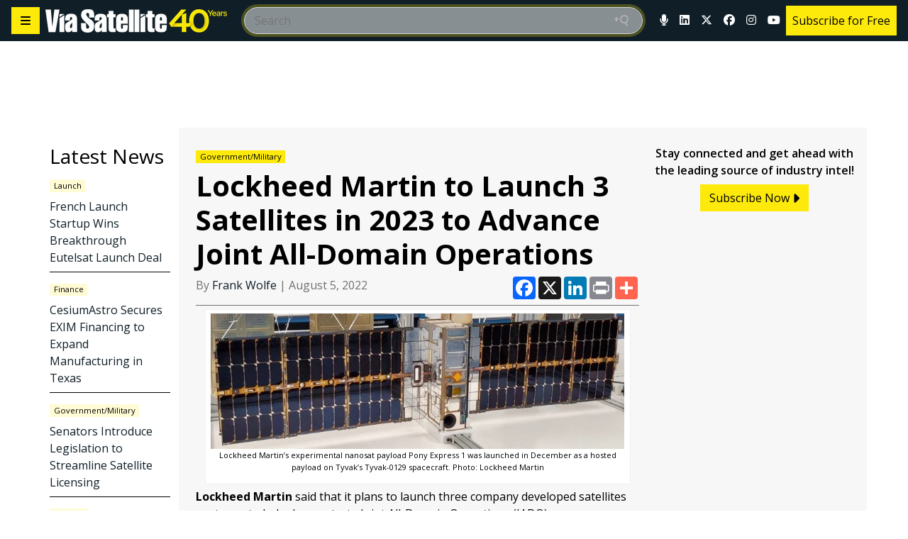

--- FILE ---
content_type: text/html; charset=UTF-8
request_url: https://www.satellitetoday.com/government-military/2022/08/05/lockheed-martin-to-launch-3-satellites-in-2023-to-advance-joint-all-domain-operations/
body_size: 56205
content:
<!doctype html>
<html lang="en-US">

<head>
	<meta charset="UTF-8" /><script type="text/javascript">(window.NREUM||(NREUM={})).init={privacy:{cookies_enabled:true},ajax:{deny_list:[]},session_trace:{sampling_rate:0.0,mode:"FIXED_RATE",enabled:true,error_sampling_rate:0.0},feature_flags:["soft_nav"],distributed_tracing:{enabled:true}};(window.NREUM||(NREUM={})).loader_config={agentID:"369342483",accountID:"2471706",trustKey:"66686",xpid:"VgIAUFFTDhADUlhSDgUFX1Y=",licenseKey:"e600cd7bf8",applicationID:"369094292",browserID:"369342483"};;/*! For license information please see nr-loader-spa-1.308.0.min.js.LICENSE.txt */
(()=>{var e,t,r={384:(e,t,r)=>{"use strict";r.d(t,{NT:()=>a,US:()=>u,Zm:()=>o,bQ:()=>d,dV:()=>c,pV:()=>l});var n=r(6154),i=r(1863),s=r(1910);const a={beacon:"bam.nr-data.net",errorBeacon:"bam.nr-data.net"};function o(){return n.gm.NREUM||(n.gm.NREUM={}),void 0===n.gm.newrelic&&(n.gm.newrelic=n.gm.NREUM),n.gm.NREUM}function c(){let e=o();return e.o||(e.o={ST:n.gm.setTimeout,SI:n.gm.setImmediate||n.gm.setInterval,CT:n.gm.clearTimeout,XHR:n.gm.XMLHttpRequest,REQ:n.gm.Request,EV:n.gm.Event,PR:n.gm.Promise,MO:n.gm.MutationObserver,FETCH:n.gm.fetch,WS:n.gm.WebSocket},(0,s.i)(...Object.values(e.o))),e}function d(e,t){let r=o();r.initializedAgents??={},t.initializedAt={ms:(0,i.t)(),date:new Date},r.initializedAgents[e]=t}function u(e,t){o()[e]=t}function l(){return function(){let e=o();const t=e.info||{};e.info={beacon:a.beacon,errorBeacon:a.errorBeacon,...t}}(),function(){let e=o();const t=e.init||{};e.init={...t}}(),c(),function(){let e=o();const t=e.loader_config||{};e.loader_config={...t}}(),o()}},782:(e,t,r)=>{"use strict";r.d(t,{T:()=>n});const n=r(860).K7.pageViewTiming},860:(e,t,r)=>{"use strict";r.d(t,{$J:()=>u,K7:()=>c,P3:()=>d,XX:()=>i,Yy:()=>o,df:()=>s,qY:()=>n,v4:()=>a});const n="events",i="jserrors",s="browser/blobs",a="rum",o="browser/logs",c={ajax:"ajax",genericEvents:"generic_events",jserrors:i,logging:"logging",metrics:"metrics",pageAction:"page_action",pageViewEvent:"page_view_event",pageViewTiming:"page_view_timing",sessionReplay:"session_replay",sessionTrace:"session_trace",softNav:"soft_navigations",spa:"spa"},d={[c.pageViewEvent]:1,[c.pageViewTiming]:2,[c.metrics]:3,[c.jserrors]:4,[c.spa]:5,[c.ajax]:6,[c.sessionTrace]:7,[c.softNav]:8,[c.sessionReplay]:9,[c.logging]:10,[c.genericEvents]:11},u={[c.pageViewEvent]:a,[c.pageViewTiming]:n,[c.ajax]:n,[c.spa]:n,[c.softNav]:n,[c.metrics]:i,[c.jserrors]:i,[c.sessionTrace]:s,[c.sessionReplay]:s,[c.logging]:o,[c.genericEvents]:"ins"}},944:(e,t,r)=>{"use strict";r.d(t,{R:()=>i});var n=r(3241);function i(e,t){"function"==typeof console.debug&&(console.debug("New Relic Warning: https://github.com/newrelic/newrelic-browser-agent/blob/main/docs/warning-codes.md#".concat(e),t),(0,n.W)({agentIdentifier:null,drained:null,type:"data",name:"warn",feature:"warn",data:{code:e,secondary:t}}))}},993:(e,t,r)=>{"use strict";r.d(t,{A$:()=>s,ET:()=>a,TZ:()=>o,p_:()=>i});var n=r(860);const i={ERROR:"ERROR",WARN:"WARN",INFO:"INFO",DEBUG:"DEBUG",TRACE:"TRACE"},s={OFF:0,ERROR:1,WARN:2,INFO:3,DEBUG:4,TRACE:5},a="log",o=n.K7.logging},1541:(e,t,r)=>{"use strict";r.d(t,{U:()=>i,f:()=>n});const n={MFE:"MFE",BA:"BA"};function i(e,t){if(2!==t?.harvestEndpointVersion)return{};const r=t.agentRef.runtime.appMetadata.agents[0].entityGuid;return e?{"source.id":e.id,"source.name":e.name,"source.type":e.type,"parent.id":e.parent?.id||r,"parent.type":e.parent?.type||n.BA}:{"entity.guid":r,appId:t.agentRef.info.applicationID}}},1687:(e,t,r)=>{"use strict";r.d(t,{Ak:()=>d,Ze:()=>h,x3:()=>u});var n=r(3241),i=r(7836),s=r(3606),a=r(860),o=r(2646);const c={};function d(e,t){const r={staged:!1,priority:a.P3[t]||0};l(e),c[e].get(t)||c[e].set(t,r)}function u(e,t){e&&c[e]&&(c[e].get(t)&&c[e].delete(t),p(e,t,!1),c[e].size&&f(e))}function l(e){if(!e)throw new Error("agentIdentifier required");c[e]||(c[e]=new Map)}function h(e="",t="feature",r=!1){if(l(e),!e||!c[e].get(t)||r)return p(e,t);c[e].get(t).staged=!0,f(e)}function f(e){const t=Array.from(c[e]);t.every(([e,t])=>t.staged)&&(t.sort((e,t)=>e[1].priority-t[1].priority),t.forEach(([t])=>{c[e].delete(t),p(e,t)}))}function p(e,t,r=!0){const a=e?i.ee.get(e):i.ee,c=s.i.handlers;if(!a.aborted&&a.backlog&&c){if((0,n.W)({agentIdentifier:e,type:"lifecycle",name:"drain",feature:t}),r){const e=a.backlog[t],r=c[t];if(r){for(let t=0;e&&t<e.length;++t)g(e[t],r);Object.entries(r).forEach(([e,t])=>{Object.values(t||{}).forEach(t=>{t[0]?.on&&t[0]?.context()instanceof o.y&&t[0].on(e,t[1])})})}}a.isolatedBacklog||delete c[t],a.backlog[t]=null,a.emit("drain-"+t,[])}}function g(e,t){var r=e[1];Object.values(t[r]||{}).forEach(t=>{var r=e[0];if(t[0]===r){var n=t[1],i=e[3],s=e[2];n.apply(i,s)}})}},1738:(e,t,r)=>{"use strict";r.d(t,{U:()=>f,Y:()=>h});var n=r(3241),i=r(9908),s=r(1863),a=r(944),o=r(5701),c=r(3969),d=r(8362),u=r(860),l=r(4261);function h(e,t,r,s){const h=s||r;!h||h[e]&&h[e]!==d.d.prototype[e]||(h[e]=function(){(0,i.p)(c.xV,["API/"+e+"/called"],void 0,u.K7.metrics,r.ee),(0,n.W)({agentIdentifier:r.agentIdentifier,drained:!!o.B?.[r.agentIdentifier],type:"data",name:"api",feature:l.Pl+e,data:{}});try{return t.apply(this,arguments)}catch(e){(0,a.R)(23,e)}})}function f(e,t,r,n,a){const o=e.info;null===r?delete o.jsAttributes[t]:o.jsAttributes[t]=r,(a||null===r)&&(0,i.p)(l.Pl+n,[(0,s.t)(),t,r],void 0,"session",e.ee)}},1741:(e,t,r)=>{"use strict";r.d(t,{W:()=>s});var n=r(944),i=r(4261);class s{#e(e,...t){if(this[e]!==s.prototype[e])return this[e](...t);(0,n.R)(35,e)}addPageAction(e,t){return this.#e(i.hG,e,t)}register(e){return this.#e(i.eY,e)}recordCustomEvent(e,t){return this.#e(i.fF,e,t)}setPageViewName(e,t){return this.#e(i.Fw,e,t)}setCustomAttribute(e,t,r){return this.#e(i.cD,e,t,r)}noticeError(e,t){return this.#e(i.o5,e,t)}setUserId(e,t=!1){return this.#e(i.Dl,e,t)}setApplicationVersion(e){return this.#e(i.nb,e)}setErrorHandler(e){return this.#e(i.bt,e)}addRelease(e,t){return this.#e(i.k6,e,t)}log(e,t){return this.#e(i.$9,e,t)}start(){return this.#e(i.d3)}finished(e){return this.#e(i.BL,e)}recordReplay(){return this.#e(i.CH)}pauseReplay(){return this.#e(i.Tb)}addToTrace(e){return this.#e(i.U2,e)}setCurrentRouteName(e){return this.#e(i.PA,e)}interaction(e){return this.#e(i.dT,e)}wrapLogger(e,t,r){return this.#e(i.Wb,e,t,r)}measure(e,t){return this.#e(i.V1,e,t)}consent(e){return this.#e(i.Pv,e)}}},1863:(e,t,r)=>{"use strict";function n(){return Math.floor(performance.now())}r.d(t,{t:()=>n})},1910:(e,t,r)=>{"use strict";r.d(t,{i:()=>s});var n=r(944);const i=new Map;function s(...e){return e.every(e=>{if(i.has(e))return i.get(e);const t="function"==typeof e?e.toString():"",r=t.includes("[native code]"),s=t.includes("nrWrapper");return r||s||(0,n.R)(64,e?.name||t),i.set(e,r),r})}},2555:(e,t,r)=>{"use strict";r.d(t,{D:()=>o,f:()=>a});var n=r(384),i=r(8122);const s={beacon:n.NT.beacon,errorBeacon:n.NT.errorBeacon,licenseKey:void 0,applicationID:void 0,sa:void 0,queueTime:void 0,applicationTime:void 0,ttGuid:void 0,user:void 0,account:void 0,product:void 0,extra:void 0,jsAttributes:{},userAttributes:void 0,atts:void 0,transactionName:void 0,tNamePlain:void 0};function a(e){try{return!!e.licenseKey&&!!e.errorBeacon&&!!e.applicationID}catch(e){return!1}}const o=e=>(0,i.a)(e,s)},2614:(e,t,r)=>{"use strict";r.d(t,{BB:()=>a,H3:()=>n,g:()=>d,iL:()=>c,tS:()=>o,uh:()=>i,wk:()=>s});const n="NRBA",i="SESSION",s=144e5,a=18e5,o={STARTED:"session-started",PAUSE:"session-pause",RESET:"session-reset",RESUME:"session-resume",UPDATE:"session-update"},c={SAME_TAB:"same-tab",CROSS_TAB:"cross-tab"},d={OFF:0,FULL:1,ERROR:2}},2646:(e,t,r)=>{"use strict";r.d(t,{y:()=>n});class n{constructor(e){this.contextId=e}}},2843:(e,t,r)=>{"use strict";r.d(t,{G:()=>s,u:()=>i});var n=r(3878);function i(e,t=!1,r,i){(0,n.DD)("visibilitychange",function(){if(t)return void("hidden"===document.visibilityState&&e());e(document.visibilityState)},r,i)}function s(e,t,r){(0,n.sp)("pagehide",e,t,r)}},3241:(e,t,r)=>{"use strict";r.d(t,{W:()=>s});var n=r(6154);const i="newrelic";function s(e={}){try{n.gm.dispatchEvent(new CustomEvent(i,{detail:e}))}catch(e){}}},3304:(e,t,r)=>{"use strict";r.d(t,{A:()=>s});var n=r(7836);const i=()=>{const e=new WeakSet;return(t,r)=>{if("object"==typeof r&&null!==r){if(e.has(r))return;e.add(r)}return r}};function s(e){try{return JSON.stringify(e,i())??""}catch(e){try{n.ee.emit("internal-error",[e])}catch(e){}return""}}},3333:(e,t,r)=>{"use strict";r.d(t,{$v:()=>u,TZ:()=>n,Xh:()=>c,Zp:()=>i,kd:()=>d,mq:()=>o,nf:()=>a,qN:()=>s});const n=r(860).K7.genericEvents,i=["auxclick","click","copy","keydown","paste","scrollend"],s=["focus","blur"],a=4,o=1e3,c=2e3,d=["PageAction","UserAction","BrowserPerformance"],u={RESOURCES:"experimental.resources",REGISTER:"register"}},3434:(e,t,r)=>{"use strict";r.d(t,{Jt:()=>s,YM:()=>d});var n=r(7836),i=r(5607);const s="nr@original:".concat(i.W),a=50;var o=Object.prototype.hasOwnProperty,c=!1;function d(e,t){return e||(e=n.ee),r.inPlace=function(e,t,n,i,s){n||(n="");const a="-"===n.charAt(0);for(let o=0;o<t.length;o++){const c=t[o],d=e[c];l(d)||(e[c]=r(d,a?c+n:n,i,c,s))}},r.flag=s,r;function r(t,r,n,c,d){return l(t)?t:(r||(r=""),nrWrapper[s]=t,function(e,t,r){if(Object.defineProperty&&Object.keys)try{return Object.keys(e).forEach(function(r){Object.defineProperty(t,r,{get:function(){return e[r]},set:function(t){return e[r]=t,t}})}),t}catch(e){u([e],r)}for(var n in e)o.call(e,n)&&(t[n]=e[n])}(t,nrWrapper,e),nrWrapper);function nrWrapper(){var s,o,l,h;let f;try{o=this,s=[...arguments],l="function"==typeof n?n(s,o):n||{}}catch(t){u([t,"",[s,o,c],l],e)}i(r+"start",[s,o,c],l,d);const p=performance.now();let g;try{return h=t.apply(o,s),g=performance.now(),h}catch(e){throw g=performance.now(),i(r+"err",[s,o,e],l,d),f=e,f}finally{const e=g-p,t={start:p,end:g,duration:e,isLongTask:e>=a,methodName:c,thrownError:f};t.isLongTask&&i("long-task",[t,o],l,d),i(r+"end",[s,o,h],l,d)}}}function i(r,n,i,s){if(!c||t){var a=c;c=!0;try{e.emit(r,n,i,t,s)}catch(t){u([t,r,n,i],e)}c=a}}}function u(e,t){t||(t=n.ee);try{t.emit("internal-error",e)}catch(e){}}function l(e){return!(e&&"function"==typeof e&&e.apply&&!e[s])}},3606:(e,t,r)=>{"use strict";r.d(t,{i:()=>s});var n=r(9908);s.on=a;var i=s.handlers={};function s(e,t,r,s){a(s||n.d,i,e,t,r)}function a(e,t,r,i,s){s||(s="feature"),e||(e=n.d);var a=t[s]=t[s]||{};(a[r]=a[r]||[]).push([e,i])}},3738:(e,t,r)=>{"use strict";r.d(t,{He:()=>i,Kp:()=>o,Lc:()=>d,Rz:()=>u,TZ:()=>n,bD:()=>s,d3:()=>a,jx:()=>l,sl:()=>h,uP:()=>c});const n=r(860).K7.sessionTrace,i="bstResource",s="resource",a="-start",o="-end",c="fn"+a,d="fn"+o,u="pushState",l=1e3,h=3e4},3785:(e,t,r)=>{"use strict";r.d(t,{R:()=>c,b:()=>d});var n=r(9908),i=r(1863),s=r(860),a=r(3969),o=r(993);function c(e,t,r={},c=o.p_.INFO,d=!0,u,l=(0,i.t)()){(0,n.p)(a.xV,["API/logging/".concat(c.toLowerCase(),"/called")],void 0,s.K7.metrics,e),(0,n.p)(o.ET,[l,t,r,c,d,u],void 0,s.K7.logging,e)}function d(e){return"string"==typeof e&&Object.values(o.p_).some(t=>t===e.toUpperCase().trim())}},3878:(e,t,r)=>{"use strict";function n(e,t){return{capture:e,passive:!1,signal:t}}function i(e,t,r=!1,i){window.addEventListener(e,t,n(r,i))}function s(e,t,r=!1,i){document.addEventListener(e,t,n(r,i))}r.d(t,{DD:()=>s,jT:()=>n,sp:()=>i})},3962:(e,t,r)=>{"use strict";r.d(t,{AM:()=>a,O2:()=>l,OV:()=>s,Qu:()=>h,TZ:()=>c,ih:()=>f,pP:()=>o,t1:()=>u,tC:()=>i,wD:()=>d});var n=r(860);const i=["click","keydown","submit"],s="popstate",a="api",o="initialPageLoad",c=n.K7.softNav,d=5e3,u=500,l={INITIAL_PAGE_LOAD:"",ROUTE_CHANGE:1,UNSPECIFIED:2},h={INTERACTION:1,AJAX:2,CUSTOM_END:3,CUSTOM_TRACER:4},f={IP:"in progress",PF:"pending finish",FIN:"finished",CAN:"cancelled"}},3969:(e,t,r)=>{"use strict";r.d(t,{TZ:()=>n,XG:()=>o,rs:()=>i,xV:()=>a,z_:()=>s});const n=r(860).K7.metrics,i="sm",s="cm",a="storeSupportabilityMetrics",o="storeEventMetrics"},4234:(e,t,r)=>{"use strict";r.d(t,{W:()=>s});var n=r(7836),i=r(1687);class s{constructor(e,t){this.agentIdentifier=e,this.ee=n.ee.get(e),this.featureName=t,this.blocked=!1}deregisterDrain(){(0,i.x3)(this.agentIdentifier,this.featureName)}}},4261:(e,t,r)=>{"use strict";r.d(t,{$9:()=>u,BL:()=>c,CH:()=>p,Dl:()=>R,Fw:()=>w,PA:()=>v,Pl:()=>n,Pv:()=>A,Tb:()=>h,U2:()=>a,V1:()=>E,Wb:()=>T,bt:()=>y,cD:()=>b,d3:()=>x,dT:()=>d,eY:()=>g,fF:()=>f,hG:()=>s,hw:()=>i,k6:()=>o,nb:()=>m,o5:()=>l});const n="api-",i=n+"ixn-",s="addPageAction",a="addToTrace",o="addRelease",c="finished",d="interaction",u="log",l="noticeError",h="pauseReplay",f="recordCustomEvent",p="recordReplay",g="register",m="setApplicationVersion",v="setCurrentRouteName",b="setCustomAttribute",y="setErrorHandler",w="setPageViewName",R="setUserId",x="start",T="wrapLogger",E="measure",A="consent"},5205:(e,t,r)=>{"use strict";r.d(t,{j:()=>S});var n=r(384),i=r(1741);var s=r(2555),a=r(3333);const o=e=>{if(!e||"string"!=typeof e)return!1;try{document.createDocumentFragment().querySelector(e)}catch{return!1}return!0};var c=r(2614),d=r(944),u=r(8122);const l="[data-nr-mask]",h=e=>(0,u.a)(e,(()=>{const e={feature_flags:[],experimental:{allow_registered_children:!1,resources:!1},mask_selector:"*",block_selector:"[data-nr-block]",mask_input_options:{color:!1,date:!1,"datetime-local":!1,email:!1,month:!1,number:!1,range:!1,search:!1,tel:!1,text:!1,time:!1,url:!1,week:!1,textarea:!1,select:!1,password:!0}};return{ajax:{deny_list:void 0,block_internal:!0,enabled:!0,autoStart:!0},api:{get allow_registered_children(){return e.feature_flags.includes(a.$v.REGISTER)||e.experimental.allow_registered_children},set allow_registered_children(t){e.experimental.allow_registered_children=t},duplicate_registered_data:!1},browser_consent_mode:{enabled:!1},distributed_tracing:{enabled:void 0,exclude_newrelic_header:void 0,cors_use_newrelic_header:void 0,cors_use_tracecontext_headers:void 0,allowed_origins:void 0},get feature_flags(){return e.feature_flags},set feature_flags(t){e.feature_flags=t},generic_events:{enabled:!0,autoStart:!0},harvest:{interval:30},jserrors:{enabled:!0,autoStart:!0},logging:{enabled:!0,autoStart:!0},metrics:{enabled:!0,autoStart:!0},obfuscate:void 0,page_action:{enabled:!0},page_view_event:{enabled:!0,autoStart:!0},page_view_timing:{enabled:!0,autoStart:!0},performance:{capture_marks:!1,capture_measures:!1,capture_detail:!0,resources:{get enabled(){return e.feature_flags.includes(a.$v.RESOURCES)||e.experimental.resources},set enabled(t){e.experimental.resources=t},asset_types:[],first_party_domains:[],ignore_newrelic:!0}},privacy:{cookies_enabled:!0},proxy:{assets:void 0,beacon:void 0},session:{expiresMs:c.wk,inactiveMs:c.BB},session_replay:{autoStart:!0,enabled:!1,preload:!1,sampling_rate:10,error_sampling_rate:100,collect_fonts:!1,inline_images:!1,fix_stylesheets:!0,mask_all_inputs:!0,get mask_text_selector(){return e.mask_selector},set mask_text_selector(t){o(t)?e.mask_selector="".concat(t,",").concat(l):""===t||null===t?e.mask_selector=l:(0,d.R)(5,t)},get block_class(){return"nr-block"},get ignore_class(){return"nr-ignore"},get mask_text_class(){return"nr-mask"},get block_selector(){return e.block_selector},set block_selector(t){o(t)?e.block_selector+=",".concat(t):""!==t&&(0,d.R)(6,t)},get mask_input_options(){return e.mask_input_options},set mask_input_options(t){t&&"object"==typeof t?e.mask_input_options={...t,password:!0}:(0,d.R)(7,t)}},session_trace:{enabled:!0,autoStart:!0},soft_navigations:{enabled:!0,autoStart:!0},spa:{enabled:!0,autoStart:!0},ssl:void 0,user_actions:{enabled:!0,elementAttributes:["id","className","tagName","type"]}}})());var f=r(6154),p=r(9324);let g=0;const m={buildEnv:p.F3,distMethod:p.Xs,version:p.xv,originTime:f.WN},v={consented:!1},b={appMetadata:{},get consented(){return this.session?.state?.consent||v.consented},set consented(e){v.consented=e},customTransaction:void 0,denyList:void 0,disabled:!1,harvester:void 0,isolatedBacklog:!1,isRecording:!1,loaderType:void 0,maxBytes:3e4,obfuscator:void 0,onerror:void 0,ptid:void 0,releaseIds:{},session:void 0,timeKeeper:void 0,registeredEntities:[],jsAttributesMetadata:{bytes:0},get harvestCount(){return++g}},y=e=>{const t=(0,u.a)(e,b),r=Object.keys(m).reduce((e,t)=>(e[t]={value:m[t],writable:!1,configurable:!0,enumerable:!0},e),{});return Object.defineProperties(t,r)};var w=r(5701);const R=e=>{const t=e.startsWith("http");e+="/",r.p=t?e:"https://"+e};var x=r(7836),T=r(3241);const E={accountID:void 0,trustKey:void 0,agentID:void 0,licenseKey:void 0,applicationID:void 0,xpid:void 0},A=e=>(0,u.a)(e,E),_=new Set;function S(e,t={},r,a){let{init:o,info:c,loader_config:d,runtime:u={},exposed:l=!0}=t;if(!c){const e=(0,n.pV)();o=e.init,c=e.info,d=e.loader_config}e.init=h(o||{}),e.loader_config=A(d||{}),c.jsAttributes??={},f.bv&&(c.jsAttributes.isWorker=!0),e.info=(0,s.D)(c);const p=e.init,g=[c.beacon,c.errorBeacon];_.has(e.agentIdentifier)||(p.proxy.assets&&(R(p.proxy.assets),g.push(p.proxy.assets)),p.proxy.beacon&&g.push(p.proxy.beacon),e.beacons=[...g],function(e){const t=(0,n.pV)();Object.getOwnPropertyNames(i.W.prototype).forEach(r=>{const n=i.W.prototype[r];if("function"!=typeof n||"constructor"===n)return;let s=t[r];e[r]&&!1!==e.exposed&&"micro-agent"!==e.runtime?.loaderType&&(t[r]=(...t)=>{const n=e[r](...t);return s?s(...t):n})})}(e),(0,n.US)("activatedFeatures",w.B)),u.denyList=[...p.ajax.deny_list||[],...p.ajax.block_internal?g:[]],u.ptid=e.agentIdentifier,u.loaderType=r,e.runtime=y(u),_.has(e.agentIdentifier)||(e.ee=x.ee.get(e.agentIdentifier),e.exposed=l,(0,T.W)({agentIdentifier:e.agentIdentifier,drained:!!w.B?.[e.agentIdentifier],type:"lifecycle",name:"initialize",feature:void 0,data:e.config})),_.add(e.agentIdentifier)}},5270:(e,t,r)=>{"use strict";r.d(t,{Aw:()=>a,SR:()=>s,rF:()=>o});var n=r(384),i=r(7767);function s(e){return!!(0,n.dV)().o.MO&&(0,i.V)(e)&&!0===e?.session_trace.enabled}function a(e){return!0===e?.session_replay.preload&&s(e)}function o(e,t){try{if("string"==typeof t?.type){if("password"===t.type.toLowerCase())return"*".repeat(e?.length||0);if(void 0!==t?.dataset?.nrUnmask||t?.classList?.contains("nr-unmask"))return e}}catch(e){}return"string"==typeof e?e.replace(/[\S]/g,"*"):"*".repeat(e?.length||0)}},5289:(e,t,r)=>{"use strict";r.d(t,{GG:()=>a,Qr:()=>c,sB:()=>o});var n=r(3878),i=r(6389);function s(){return"undefined"==typeof document||"complete"===document.readyState}function a(e,t){if(s())return e();const r=(0,i.J)(e),a=setInterval(()=>{s()&&(clearInterval(a),r())},500);(0,n.sp)("load",r,t)}function o(e){if(s())return e();(0,n.DD)("DOMContentLoaded",e)}function c(e){if(s())return e();(0,n.sp)("popstate",e)}},5607:(e,t,r)=>{"use strict";r.d(t,{W:()=>n});const n=(0,r(9566).bz)()},5701:(e,t,r)=>{"use strict";r.d(t,{B:()=>s,t:()=>a});var n=r(3241);const i=new Set,s={};function a(e,t){const r=t.agentIdentifier;s[r]??={},e&&"object"==typeof e&&(i.has(r)||(t.ee.emit("rumresp",[e]),s[r]=e,i.add(r),(0,n.W)({agentIdentifier:r,loaded:!0,drained:!0,type:"lifecycle",name:"load",feature:void 0,data:e})))}},6154:(e,t,r)=>{"use strict";r.d(t,{OF:()=>d,RI:()=>i,WN:()=>h,bv:()=>s,eN:()=>f,gm:()=>a,lR:()=>l,m:()=>c,mw:()=>o,sb:()=>u});var n=r(1863);const i="undefined"!=typeof window&&!!window.document,s="undefined"!=typeof WorkerGlobalScope&&("undefined"!=typeof self&&self instanceof WorkerGlobalScope&&self.navigator instanceof WorkerNavigator||"undefined"!=typeof globalThis&&globalThis instanceof WorkerGlobalScope&&globalThis.navigator instanceof WorkerNavigator),a=i?window:"undefined"!=typeof WorkerGlobalScope&&("undefined"!=typeof self&&self instanceof WorkerGlobalScope&&self||"undefined"!=typeof globalThis&&globalThis instanceof WorkerGlobalScope&&globalThis),o=Boolean("hidden"===a?.document?.visibilityState),c=""+a?.location,d=/iPad|iPhone|iPod/.test(a.navigator?.userAgent),u=d&&"undefined"==typeof SharedWorker,l=(()=>{const e=a.navigator?.userAgent?.match(/Firefox[/\s](\d+\.\d+)/);return Array.isArray(e)&&e.length>=2?+e[1]:0})(),h=Date.now()-(0,n.t)(),f=()=>"undefined"!=typeof PerformanceNavigationTiming&&a?.performance?.getEntriesByType("navigation")?.[0]?.responseStart},6344:(e,t,r)=>{"use strict";r.d(t,{BB:()=>u,Qb:()=>l,TZ:()=>i,Ug:()=>a,Vh:()=>s,_s:()=>o,bc:()=>d,yP:()=>c});var n=r(2614);const i=r(860).K7.sessionReplay,s="errorDuringReplay",a=.12,o={DomContentLoaded:0,Load:1,FullSnapshot:2,IncrementalSnapshot:3,Meta:4,Custom:5},c={[n.g.ERROR]:15e3,[n.g.FULL]:3e5,[n.g.OFF]:0},d={RESET:{message:"Session was reset",sm:"Reset"},IMPORT:{message:"Recorder failed to import",sm:"Import"},TOO_MANY:{message:"429: Too Many Requests",sm:"Too-Many"},TOO_BIG:{message:"Payload was too large",sm:"Too-Big"},CROSS_TAB:{message:"Session Entity was set to OFF on another tab",sm:"Cross-Tab"},ENTITLEMENTS:{message:"Session Replay is not allowed and will not be started",sm:"Entitlement"}},u=5e3,l={API:"api",RESUME:"resume",SWITCH_TO_FULL:"switchToFull",INITIALIZE:"initialize",PRELOAD:"preload"}},6389:(e,t,r)=>{"use strict";function n(e,t=500,r={}){const n=r?.leading||!1;let i;return(...r)=>{n&&void 0===i&&(e.apply(this,r),i=setTimeout(()=>{i=clearTimeout(i)},t)),n||(clearTimeout(i),i=setTimeout(()=>{e.apply(this,r)},t))}}function i(e){let t=!1;return(...r)=>{t||(t=!0,e.apply(this,r))}}r.d(t,{J:()=>i,s:()=>n})},6630:(e,t,r)=>{"use strict";r.d(t,{T:()=>n});const n=r(860).K7.pageViewEvent},6774:(e,t,r)=>{"use strict";r.d(t,{T:()=>n});const n=r(860).K7.jserrors},7295:(e,t,r)=>{"use strict";r.d(t,{Xv:()=>a,gX:()=>i,iW:()=>s});var n=[];function i(e){if(!e||s(e))return!1;if(0===n.length)return!0;if("*"===n[0].hostname)return!1;for(var t=0;t<n.length;t++){var r=n[t];if(r.hostname.test(e.hostname)&&r.pathname.test(e.pathname))return!1}return!0}function s(e){return void 0===e.hostname}function a(e){if(n=[],e&&e.length)for(var t=0;t<e.length;t++){let r=e[t];if(!r)continue;if("*"===r)return void(n=[{hostname:"*"}]);0===r.indexOf("http://")?r=r.substring(7):0===r.indexOf("https://")&&(r=r.substring(8));const i=r.indexOf("/");let s,a;i>0?(s=r.substring(0,i),a=r.substring(i)):(s=r,a="*");let[c]=s.split(":");n.push({hostname:o(c),pathname:o(a,!0)})}}function o(e,t=!1){const r=e.replace(/[.+?^${}()|[\]\\]/g,e=>"\\"+e).replace(/\*/g,".*?");return new RegExp((t?"^":"")+r+"$")}},7485:(e,t,r)=>{"use strict";r.d(t,{D:()=>i});var n=r(6154);function i(e){if(0===(e||"").indexOf("data:"))return{protocol:"data"};try{const t=new URL(e,location.href),r={port:t.port,hostname:t.hostname,pathname:t.pathname,search:t.search,protocol:t.protocol.slice(0,t.protocol.indexOf(":")),sameOrigin:t.protocol===n.gm?.location?.protocol&&t.host===n.gm?.location?.host};return r.port&&""!==r.port||("http:"===t.protocol&&(r.port="80"),"https:"===t.protocol&&(r.port="443")),r.pathname&&""!==r.pathname?r.pathname.startsWith("/")||(r.pathname="/".concat(r.pathname)):r.pathname="/",r}catch(e){return{}}}},7699:(e,t,r)=>{"use strict";r.d(t,{It:()=>s,KC:()=>o,No:()=>i,qh:()=>a});var n=r(860);const i=16e3,s=1e6,a="SESSION_ERROR",o={[n.K7.logging]:!0,[n.K7.genericEvents]:!1,[n.K7.jserrors]:!1,[n.K7.ajax]:!1}},7767:(e,t,r)=>{"use strict";r.d(t,{V:()=>i});var n=r(6154);const i=e=>n.RI&&!0===e?.privacy.cookies_enabled},7836:(e,t,r)=>{"use strict";r.d(t,{P:()=>o,ee:()=>c});var n=r(384),i=r(8990),s=r(2646),a=r(5607);const o="nr@context:".concat(a.W),c=function e(t,r){var n={},a={},u={},l=!1;try{l=16===r.length&&d.initializedAgents?.[r]?.runtime.isolatedBacklog}catch(e){}var h={on:p,addEventListener:p,removeEventListener:function(e,t){var r=n[e];if(!r)return;for(var i=0;i<r.length;i++)r[i]===t&&r.splice(i,1)},emit:function(e,r,n,i,s){!1!==s&&(s=!0);if(c.aborted&&!i)return;t&&s&&t.emit(e,r,n);var o=f(n);g(e).forEach(e=>{e.apply(o,r)});var d=v()[a[e]];d&&d.push([h,e,r,o]);return o},get:m,listeners:g,context:f,buffer:function(e,t){const r=v();if(t=t||"feature",h.aborted)return;Object.entries(e||{}).forEach(([e,n])=>{a[n]=t,t in r||(r[t]=[])})},abort:function(){h._aborted=!0,Object.keys(h.backlog).forEach(e=>{delete h.backlog[e]})},isBuffering:function(e){return!!v()[a[e]]},debugId:r,backlog:l?{}:t&&"object"==typeof t.backlog?t.backlog:{},isolatedBacklog:l};return Object.defineProperty(h,"aborted",{get:()=>{let e=h._aborted||!1;return e||(t&&(e=t.aborted),e)}}),h;function f(e){return e&&e instanceof s.y?e:e?(0,i.I)(e,o,()=>new s.y(o)):new s.y(o)}function p(e,t){n[e]=g(e).concat(t)}function g(e){return n[e]||[]}function m(t){return u[t]=u[t]||e(h,t)}function v(){return h.backlog}}(void 0,"globalEE"),d=(0,n.Zm)();d.ee||(d.ee=c)},8122:(e,t,r)=>{"use strict";r.d(t,{a:()=>i});var n=r(944);function i(e,t){try{if(!e||"object"!=typeof e)return(0,n.R)(3);if(!t||"object"!=typeof t)return(0,n.R)(4);const r=Object.create(Object.getPrototypeOf(t),Object.getOwnPropertyDescriptors(t)),s=0===Object.keys(r).length?e:r;for(let a in s)if(void 0!==e[a])try{if(null===e[a]){r[a]=null;continue}Array.isArray(e[a])&&Array.isArray(t[a])?r[a]=Array.from(new Set([...e[a],...t[a]])):"object"==typeof e[a]&&"object"==typeof t[a]?r[a]=i(e[a],t[a]):r[a]=e[a]}catch(e){r[a]||(0,n.R)(1,e)}return r}catch(e){(0,n.R)(2,e)}}},8139:(e,t,r)=>{"use strict";r.d(t,{u:()=>h});var n=r(7836),i=r(3434),s=r(8990),a=r(6154);const o={},c=a.gm.XMLHttpRequest,d="addEventListener",u="removeEventListener",l="nr@wrapped:".concat(n.P);function h(e){var t=function(e){return(e||n.ee).get("events")}(e);if(o[t.debugId]++)return t;o[t.debugId]=1;var r=(0,i.YM)(t,!0);function h(e){r.inPlace(e,[d,u],"-",p)}function p(e,t){return e[1]}return"getPrototypeOf"in Object&&(a.RI&&f(document,h),c&&f(c.prototype,h),f(a.gm,h)),t.on(d+"-start",function(e,t){var n=e[1];if(null!==n&&("function"==typeof n||"object"==typeof n)&&"newrelic"!==e[0]){var i=(0,s.I)(n,l,function(){var e={object:function(){if("function"!=typeof n.handleEvent)return;return n.handleEvent.apply(n,arguments)},function:n}[typeof n];return e?r(e,"fn-",null,e.name||"anonymous"):n});this.wrapped=e[1]=i}}),t.on(u+"-start",function(e){e[1]=this.wrapped||e[1]}),t}function f(e,t,...r){let n=e;for(;"object"==typeof n&&!Object.prototype.hasOwnProperty.call(n,d);)n=Object.getPrototypeOf(n);n&&t(n,...r)}},8362:(e,t,r)=>{"use strict";r.d(t,{d:()=>s});var n=r(9566),i=r(1741);class s extends i.W{agentIdentifier=(0,n.LA)(16)}},8374:(e,t,r)=>{r.nc=(()=>{try{return document?.currentScript?.nonce}catch(e){}return""})()},8990:(e,t,r)=>{"use strict";r.d(t,{I:()=>i});var n=Object.prototype.hasOwnProperty;function i(e,t,r){if(n.call(e,t))return e[t];var i=r();if(Object.defineProperty&&Object.keys)try{return Object.defineProperty(e,t,{value:i,writable:!0,enumerable:!1}),i}catch(e){}return e[t]=i,i}},9119:(e,t,r)=>{"use strict";r.d(t,{L:()=>s});var n=/([^?#]*)[^#]*(#[^?]*|$).*/,i=/([^?#]*)().*/;function s(e,t){return e?e.replace(t?n:i,"$1$2"):e}},9300:(e,t,r)=>{"use strict";r.d(t,{T:()=>n});const n=r(860).K7.ajax},9324:(e,t,r)=>{"use strict";r.d(t,{AJ:()=>a,F3:()=>i,Xs:()=>s,Yq:()=>o,xv:()=>n});const n="1.308.0",i="PROD",s="CDN",a="@newrelic/rrweb",o="1.0.1"},9566:(e,t,r)=>{"use strict";r.d(t,{LA:()=>o,ZF:()=>c,bz:()=>a,el:()=>d});var n=r(6154);const i="xxxxxxxx-xxxx-4xxx-yxxx-xxxxxxxxxxxx";function s(e,t){return e?15&e[t]:16*Math.random()|0}function a(){const e=n.gm?.crypto||n.gm?.msCrypto;let t,r=0;return e&&e.getRandomValues&&(t=e.getRandomValues(new Uint8Array(30))),i.split("").map(e=>"x"===e?s(t,r++).toString(16):"y"===e?(3&s()|8).toString(16):e).join("")}function o(e){const t=n.gm?.crypto||n.gm?.msCrypto;let r,i=0;t&&t.getRandomValues&&(r=t.getRandomValues(new Uint8Array(e)));const a=[];for(var o=0;o<e;o++)a.push(s(r,i++).toString(16));return a.join("")}function c(){return o(16)}function d(){return o(32)}},9908:(e,t,r)=>{"use strict";r.d(t,{d:()=>n,p:()=>i});var n=r(7836).ee.get("handle");function i(e,t,r,i,s){s?(s.buffer([e],i),s.emit(e,t,r)):(n.buffer([e],i),n.emit(e,t,r))}}},n={};function i(e){var t=n[e];if(void 0!==t)return t.exports;var s=n[e]={exports:{}};return r[e](s,s.exports,i),s.exports}i.m=r,i.d=(e,t)=>{for(var r in t)i.o(t,r)&&!i.o(e,r)&&Object.defineProperty(e,r,{enumerable:!0,get:t[r]})},i.f={},i.e=e=>Promise.all(Object.keys(i.f).reduce((t,r)=>(i.f[r](e,t),t),[])),i.u=e=>({212:"nr-spa-compressor",249:"nr-spa-recorder",478:"nr-spa"}[e]+"-1.308.0.min.js"),i.o=(e,t)=>Object.prototype.hasOwnProperty.call(e,t),e={},t="NRBA-1.308.0.PROD:",i.l=(r,n,s,a)=>{if(e[r])e[r].push(n);else{var o,c;if(void 0!==s)for(var d=document.getElementsByTagName("script"),u=0;u<d.length;u++){var l=d[u];if(l.getAttribute("src")==r||l.getAttribute("data-webpack")==t+s){o=l;break}}if(!o){c=!0;var h={478:"sha512-RSfSVnmHk59T/uIPbdSE0LPeqcEdF4/+XhfJdBuccH5rYMOEZDhFdtnh6X6nJk7hGpzHd9Ujhsy7lZEz/ORYCQ==",249:"sha512-ehJXhmntm85NSqW4MkhfQqmeKFulra3klDyY0OPDUE+sQ3GokHlPh1pmAzuNy//3j4ac6lzIbmXLvGQBMYmrkg==",212:"sha512-B9h4CR46ndKRgMBcK+j67uSR2RCnJfGefU+A7FrgR/k42ovXy5x/MAVFiSvFxuVeEk/pNLgvYGMp1cBSK/G6Fg=="};(o=document.createElement("script")).charset="utf-8",i.nc&&o.setAttribute("nonce",i.nc),o.setAttribute("data-webpack",t+s),o.src=r,0!==o.src.indexOf(window.location.origin+"/")&&(o.crossOrigin="anonymous"),h[a]&&(o.integrity=h[a])}e[r]=[n];var f=(t,n)=>{o.onerror=o.onload=null,clearTimeout(p);var i=e[r];if(delete e[r],o.parentNode&&o.parentNode.removeChild(o),i&&i.forEach(e=>e(n)),t)return t(n)},p=setTimeout(f.bind(null,void 0,{type:"timeout",target:o}),12e4);o.onerror=f.bind(null,o.onerror),o.onload=f.bind(null,o.onload),c&&document.head.appendChild(o)}},i.r=e=>{"undefined"!=typeof Symbol&&Symbol.toStringTag&&Object.defineProperty(e,Symbol.toStringTag,{value:"Module"}),Object.defineProperty(e,"__esModule",{value:!0})},i.p="https://js-agent.newrelic.com/",(()=>{var e={38:0,788:0};i.f.j=(t,r)=>{var n=i.o(e,t)?e[t]:void 0;if(0!==n)if(n)r.push(n[2]);else{var s=new Promise((r,i)=>n=e[t]=[r,i]);r.push(n[2]=s);var a=i.p+i.u(t),o=new Error;i.l(a,r=>{if(i.o(e,t)&&(0!==(n=e[t])&&(e[t]=void 0),n)){var s=r&&("load"===r.type?"missing":r.type),a=r&&r.target&&r.target.src;o.message="Loading chunk "+t+" failed: ("+s+": "+a+")",o.name="ChunkLoadError",o.type=s,o.request=a,n[1](o)}},"chunk-"+t,t)}};var t=(t,r)=>{var n,s,[a,o,c]=r,d=0;if(a.some(t=>0!==e[t])){for(n in o)i.o(o,n)&&(i.m[n]=o[n]);if(c)c(i)}for(t&&t(r);d<a.length;d++)s=a[d],i.o(e,s)&&e[s]&&e[s][0](),e[s]=0},r=self["webpackChunk:NRBA-1.308.0.PROD"]=self["webpackChunk:NRBA-1.308.0.PROD"]||[];r.forEach(t.bind(null,0)),r.push=t.bind(null,r.push.bind(r))})(),(()=>{"use strict";i(8374);var e=i(8362),t=i(860);const r=Object.values(t.K7);var n=i(5205);var s=i(9908),a=i(1863),o=i(4261),c=i(1738);var d=i(1687),u=i(4234),l=i(5289),h=i(6154),f=i(944),p=i(5270),g=i(7767),m=i(6389),v=i(7699);class b extends u.W{constructor(e,t){super(e.agentIdentifier,t),this.agentRef=e,this.abortHandler=void 0,this.featAggregate=void 0,this.loadedSuccessfully=void 0,this.onAggregateImported=new Promise(e=>{this.loadedSuccessfully=e}),this.deferred=Promise.resolve(),!1===e.init[this.featureName].autoStart?this.deferred=new Promise((t,r)=>{this.ee.on("manual-start-all",(0,m.J)(()=>{(0,d.Ak)(e.agentIdentifier,this.featureName),t()}))}):(0,d.Ak)(e.agentIdentifier,t)}importAggregator(e,t,r={}){if(this.featAggregate)return;const n=async()=>{let n;await this.deferred;try{if((0,g.V)(e.init)){const{setupAgentSession:t}=await i.e(478).then(i.bind(i,8766));n=t(e)}}catch(e){(0,f.R)(20,e),this.ee.emit("internal-error",[e]),(0,s.p)(v.qh,[e],void 0,this.featureName,this.ee)}try{if(!this.#t(this.featureName,n,e.init))return(0,d.Ze)(this.agentIdentifier,this.featureName),void this.loadedSuccessfully(!1);const{Aggregate:i}=await t();this.featAggregate=new i(e,r),e.runtime.harvester.initializedAggregates.push(this.featAggregate),this.loadedSuccessfully(!0)}catch(e){(0,f.R)(34,e),this.abortHandler?.(),(0,d.Ze)(this.agentIdentifier,this.featureName,!0),this.loadedSuccessfully(!1),this.ee&&this.ee.abort()}};h.RI?(0,l.GG)(()=>n(),!0):n()}#t(e,r,n){if(this.blocked)return!1;switch(e){case t.K7.sessionReplay:return(0,p.SR)(n)&&!!r;case t.K7.sessionTrace:return!!r;default:return!0}}}var y=i(6630),w=i(2614),R=i(3241);class x extends b{static featureName=y.T;constructor(e){var t;super(e,y.T),this.setupInspectionEvents(e.agentIdentifier),t=e,(0,c.Y)(o.Fw,function(e,r){"string"==typeof e&&("/"!==e.charAt(0)&&(e="/"+e),t.runtime.customTransaction=(r||"http://custom.transaction")+e,(0,s.p)(o.Pl+o.Fw,[(0,a.t)()],void 0,void 0,t.ee))},t),this.importAggregator(e,()=>i.e(478).then(i.bind(i,2467)))}setupInspectionEvents(e){const t=(t,r)=>{t&&(0,R.W)({agentIdentifier:e,timeStamp:t.timeStamp,loaded:"complete"===t.target.readyState,type:"window",name:r,data:t.target.location+""})};(0,l.sB)(e=>{t(e,"DOMContentLoaded")}),(0,l.GG)(e=>{t(e,"load")}),(0,l.Qr)(e=>{t(e,"navigate")}),this.ee.on(w.tS.UPDATE,(t,r)=>{(0,R.W)({agentIdentifier:e,type:"lifecycle",name:"session",data:r})})}}var T=i(384);class E extends e.d{constructor(e){var t;(super(),h.gm)?(this.features={},(0,T.bQ)(this.agentIdentifier,this),this.desiredFeatures=new Set(e.features||[]),this.desiredFeatures.add(x),(0,n.j)(this,e,e.loaderType||"agent"),t=this,(0,c.Y)(o.cD,function(e,r,n=!1){if("string"==typeof e){if(["string","number","boolean"].includes(typeof r)||null===r)return(0,c.U)(t,e,r,o.cD,n);(0,f.R)(40,typeof r)}else(0,f.R)(39,typeof e)},t),function(e){(0,c.Y)(o.Dl,function(t,r=!1){if("string"!=typeof t&&null!==t)return void(0,f.R)(41,typeof t);const n=e.info.jsAttributes["enduser.id"];r&&null!=n&&n!==t?(0,s.p)(o.Pl+"setUserIdAndResetSession",[t],void 0,"session",e.ee):(0,c.U)(e,"enduser.id",t,o.Dl,!0)},e)}(this),function(e){(0,c.Y)(o.nb,function(t){if("string"==typeof t||null===t)return(0,c.U)(e,"application.version",t,o.nb,!1);(0,f.R)(42,typeof t)},e)}(this),function(e){(0,c.Y)(o.d3,function(){e.ee.emit("manual-start-all")},e)}(this),function(e){(0,c.Y)(o.Pv,function(t=!0){if("boolean"==typeof t){if((0,s.p)(o.Pl+o.Pv,[t],void 0,"session",e.ee),e.runtime.consented=t,t){const t=e.features.page_view_event;t.onAggregateImported.then(e=>{const r=t.featAggregate;e&&!r.sentRum&&r.sendRum()})}}else(0,f.R)(65,typeof t)},e)}(this),this.run()):(0,f.R)(21)}get config(){return{info:this.info,init:this.init,loader_config:this.loader_config,runtime:this.runtime}}get api(){return this}run(){try{const e=function(e){const t={};return r.forEach(r=>{t[r]=!!e[r]?.enabled}),t}(this.init),n=[...this.desiredFeatures];n.sort((e,r)=>t.P3[e.featureName]-t.P3[r.featureName]),n.forEach(r=>{if(!e[r.featureName]&&r.featureName!==t.K7.pageViewEvent)return;if(r.featureName===t.K7.spa)return void(0,f.R)(67);const n=function(e){switch(e){case t.K7.ajax:return[t.K7.jserrors];case t.K7.sessionTrace:return[t.K7.ajax,t.K7.pageViewEvent];case t.K7.sessionReplay:return[t.K7.sessionTrace];case t.K7.pageViewTiming:return[t.K7.pageViewEvent];default:return[]}}(r.featureName).filter(e=>!(e in this.features));n.length>0&&(0,f.R)(36,{targetFeature:r.featureName,missingDependencies:n}),this.features[r.featureName]=new r(this)})}catch(e){(0,f.R)(22,e);for(const e in this.features)this.features[e].abortHandler?.();const t=(0,T.Zm)();delete t.initializedAgents[this.agentIdentifier]?.features,delete this.sharedAggregator;return t.ee.get(this.agentIdentifier).abort(),!1}}}var A=i(2843),_=i(782);class S extends b{static featureName=_.T;constructor(e){super(e,_.T),h.RI&&((0,A.u)(()=>(0,s.p)("docHidden",[(0,a.t)()],void 0,_.T,this.ee),!0),(0,A.G)(()=>(0,s.p)("winPagehide",[(0,a.t)()],void 0,_.T,this.ee)),this.importAggregator(e,()=>i.e(478).then(i.bind(i,9917))))}}var O=i(3969);class I extends b{static featureName=O.TZ;constructor(e){super(e,O.TZ),h.RI&&document.addEventListener("securitypolicyviolation",e=>{(0,s.p)(O.xV,["Generic/CSPViolation/Detected"],void 0,this.featureName,this.ee)}),this.importAggregator(e,()=>i.e(478).then(i.bind(i,6555)))}}var N=i(6774),P=i(3878),k=i(3304);class D{constructor(e,t,r,n,i){this.name="UncaughtError",this.message="string"==typeof e?e:(0,k.A)(e),this.sourceURL=t,this.line=r,this.column=n,this.__newrelic=i}}function C(e){return M(e)?e:new D(void 0!==e?.message?e.message:e,e?.filename||e?.sourceURL,e?.lineno||e?.line,e?.colno||e?.col,e?.__newrelic,e?.cause)}function j(e){const t="Unhandled Promise Rejection: ";if(!e?.reason)return;if(M(e.reason)){try{e.reason.message.startsWith(t)||(e.reason.message=t+e.reason.message)}catch(e){}return C(e.reason)}const r=C(e.reason);return(r.message||"").startsWith(t)||(r.message=t+r.message),r}function L(e){if(e.error instanceof SyntaxError&&!/:\d+$/.test(e.error.stack?.trim())){const t=new D(e.message,e.filename,e.lineno,e.colno,e.error.__newrelic,e.cause);return t.name=SyntaxError.name,t}return M(e.error)?e.error:C(e)}function M(e){return e instanceof Error&&!!e.stack}function H(e,r,n,i,o=(0,a.t)()){"string"==typeof e&&(e=new Error(e)),(0,s.p)("err",[e,o,!1,r,n.runtime.isRecording,void 0,i],void 0,t.K7.jserrors,n.ee),(0,s.p)("uaErr",[],void 0,t.K7.genericEvents,n.ee)}var B=i(1541),K=i(993),W=i(3785);function U(e,{customAttributes:t={},level:r=K.p_.INFO}={},n,i,s=(0,a.t)()){(0,W.R)(n.ee,e,t,r,!1,i,s)}function F(e,r,n,i,c=(0,a.t)()){(0,s.p)(o.Pl+o.hG,[c,e,r,i],void 0,t.K7.genericEvents,n.ee)}function V(e,r,n,i,c=(0,a.t)()){const{start:d,end:u,customAttributes:l}=r||{},h={customAttributes:l||{}};if("object"!=typeof h.customAttributes||"string"!=typeof e||0===e.length)return void(0,f.R)(57);const p=(e,t)=>null==e?t:"number"==typeof e?e:e instanceof PerformanceMark?e.startTime:Number.NaN;if(h.start=p(d,0),h.end=p(u,c),Number.isNaN(h.start)||Number.isNaN(h.end))(0,f.R)(57);else{if(h.duration=h.end-h.start,!(h.duration<0))return(0,s.p)(o.Pl+o.V1,[h,e,i],void 0,t.K7.genericEvents,n.ee),h;(0,f.R)(58)}}function G(e,r={},n,i,c=(0,a.t)()){(0,s.p)(o.Pl+o.fF,[c,e,r,i],void 0,t.K7.genericEvents,n.ee)}function z(e){(0,c.Y)(o.eY,function(t){return Y(e,t)},e)}function Y(e,r,n){(0,f.R)(54,"newrelic.register"),r||={},r.type=B.f.MFE,r.licenseKey||=e.info.licenseKey,r.blocked=!1,r.parent=n||{},Array.isArray(r.tags)||(r.tags=[]);const i={};r.tags.forEach(e=>{"name"!==e&&"id"!==e&&(i["source.".concat(e)]=!0)}),r.isolated??=!0;let o=()=>{};const c=e.runtime.registeredEntities;if(!r.isolated){const e=c.find(({metadata:{target:{id:e}}})=>e===r.id&&!r.isolated);if(e)return e}const d=e=>{r.blocked=!0,o=e};function u(e){return"string"==typeof e&&!!e.trim()&&e.trim().length<501||"number"==typeof e}e.init.api.allow_registered_children||d((0,m.J)(()=>(0,f.R)(55))),u(r.id)&&u(r.name)||d((0,m.J)(()=>(0,f.R)(48,r)));const l={addPageAction:(t,n={})=>g(F,[t,{...i,...n},e],r),deregister:()=>{d((0,m.J)(()=>(0,f.R)(68)))},log:(t,n={})=>g(U,[t,{...n,customAttributes:{...i,...n.customAttributes||{}}},e],r),measure:(t,n={})=>g(V,[t,{...n,customAttributes:{...i,...n.customAttributes||{}}},e],r),noticeError:(t,n={})=>g(H,[t,{...i,...n},e],r),register:(t={})=>g(Y,[e,t],l.metadata.target),recordCustomEvent:(t,n={})=>g(G,[t,{...i,...n},e],r),setApplicationVersion:e=>p("application.version",e),setCustomAttribute:(e,t)=>p(e,t),setUserId:e=>p("enduser.id",e),metadata:{customAttributes:i,target:r}},h=()=>(r.blocked&&o(),r.blocked);h()||c.push(l);const p=(e,t)=>{h()||(i[e]=t)},g=(r,n,i)=>{if(h())return;const o=(0,a.t)();(0,s.p)(O.xV,["API/register/".concat(r.name,"/called")],void 0,t.K7.metrics,e.ee);try{if(e.init.api.duplicate_registered_data&&"register"!==r.name){let e=n;if(n[1]instanceof Object){const t={"child.id":i.id,"child.type":i.type};e="customAttributes"in n[1]?[n[0],{...n[1],customAttributes:{...n[1].customAttributes,...t}},...n.slice(2)]:[n[0],{...n[1],...t},...n.slice(2)]}r(...e,void 0,o)}return r(...n,i,o)}catch(e){(0,f.R)(50,e)}};return l}class Z extends b{static featureName=N.T;constructor(e){var t;super(e,N.T),t=e,(0,c.Y)(o.o5,(e,r)=>H(e,r,t),t),function(e){(0,c.Y)(o.bt,function(t){e.runtime.onerror=t},e)}(e),function(e){let t=0;(0,c.Y)(o.k6,function(e,r){++t>10||(this.runtime.releaseIds[e.slice(-200)]=(""+r).slice(-200))},e)}(e),z(e);try{this.removeOnAbort=new AbortController}catch(e){}this.ee.on("internal-error",(t,r)=>{this.abortHandler&&(0,s.p)("ierr",[C(t),(0,a.t)(),!0,{},e.runtime.isRecording,r],void 0,this.featureName,this.ee)}),h.gm.addEventListener("unhandledrejection",t=>{this.abortHandler&&(0,s.p)("err",[j(t),(0,a.t)(),!1,{unhandledPromiseRejection:1},e.runtime.isRecording],void 0,this.featureName,this.ee)},(0,P.jT)(!1,this.removeOnAbort?.signal)),h.gm.addEventListener("error",t=>{this.abortHandler&&(0,s.p)("err",[L(t),(0,a.t)(),!1,{},e.runtime.isRecording],void 0,this.featureName,this.ee)},(0,P.jT)(!1,this.removeOnAbort?.signal)),this.abortHandler=this.#r,this.importAggregator(e,()=>i.e(478).then(i.bind(i,2176)))}#r(){this.removeOnAbort?.abort(),this.abortHandler=void 0}}var q=i(8990);let X=1;function J(e){const t=typeof e;return!e||"object"!==t&&"function"!==t?-1:e===h.gm?0:(0,q.I)(e,"nr@id",function(){return X++})}function Q(e){if("string"==typeof e&&e.length)return e.length;if("object"==typeof e){if("undefined"!=typeof ArrayBuffer&&e instanceof ArrayBuffer&&e.byteLength)return e.byteLength;if("undefined"!=typeof Blob&&e instanceof Blob&&e.size)return e.size;if(!("undefined"!=typeof FormData&&e instanceof FormData))try{return(0,k.A)(e).length}catch(e){return}}}var ee=i(8139),te=i(7836),re=i(3434);const ne={},ie=["open","send"];function se(e){var t=e||te.ee;const r=function(e){return(e||te.ee).get("xhr")}(t);if(void 0===h.gm.XMLHttpRequest)return r;if(ne[r.debugId]++)return r;ne[r.debugId]=1,(0,ee.u)(t);var n=(0,re.YM)(r),i=h.gm.XMLHttpRequest,s=h.gm.MutationObserver,a=h.gm.Promise,o=h.gm.setInterval,c="readystatechange",d=["onload","onerror","onabort","onloadstart","onloadend","onprogress","ontimeout"],u=[],l=h.gm.XMLHttpRequest=function(e){const t=new i(e),s=r.context(t);try{r.emit("new-xhr",[t],s),t.addEventListener(c,(a=s,function(){var e=this;e.readyState>3&&!a.resolved&&(a.resolved=!0,r.emit("xhr-resolved",[],e)),n.inPlace(e,d,"fn-",y)}),(0,P.jT)(!1))}catch(e){(0,f.R)(15,e);try{r.emit("internal-error",[e])}catch(e){}}var a;return t};function p(e,t){n.inPlace(t,["onreadystatechange"],"fn-",y)}if(function(e,t){for(var r in e)t[r]=e[r]}(i,l),l.prototype=i.prototype,n.inPlace(l.prototype,ie,"-xhr-",y),r.on("send-xhr-start",function(e,t){p(e,t),function(e){u.push(e),s&&(g?g.then(b):o?o(b):(m=-m,v.data=m))}(t)}),r.on("open-xhr-start",p),s){var g=a&&a.resolve();if(!o&&!a){var m=1,v=document.createTextNode(m);new s(b).observe(v,{characterData:!0})}}else t.on("fn-end",function(e){e[0]&&e[0].type===c||b()});function b(){for(var e=0;e<u.length;e++)p(0,u[e]);u.length&&(u=[])}function y(e,t){return t}return r}var ae="fetch-",oe=ae+"body-",ce=["arrayBuffer","blob","json","text","formData"],de=h.gm.Request,ue=h.gm.Response,le="prototype";const he={};function fe(e){const t=function(e){return(e||te.ee).get("fetch")}(e);if(!(de&&ue&&h.gm.fetch))return t;if(he[t.debugId]++)return t;function r(e,r,n){var i=e[r];"function"==typeof i&&(e[r]=function(){var e,r=[...arguments],s={};t.emit(n+"before-start",[r],s),s[te.P]&&s[te.P].dt&&(e=s[te.P].dt);var a=i.apply(this,r);return t.emit(n+"start",[r,e],a),a.then(function(e){return t.emit(n+"end",[null,e],a),e},function(e){throw t.emit(n+"end",[e],a),e})})}return he[t.debugId]=1,ce.forEach(e=>{r(de[le],e,oe),r(ue[le],e,oe)}),r(h.gm,"fetch",ae),t.on(ae+"end",function(e,r){var n=this;if(r){var i=r.headers.get("content-length");null!==i&&(n.rxSize=i),t.emit(ae+"done",[null,r],n)}else t.emit(ae+"done",[e],n)}),t}var pe=i(7485),ge=i(9566);class me{constructor(e){this.agentRef=e}generateTracePayload(e){const t=this.agentRef.loader_config;if(!this.shouldGenerateTrace(e)||!t)return null;var r=(t.accountID||"").toString()||null,n=(t.agentID||"").toString()||null,i=(t.trustKey||"").toString()||null;if(!r||!n)return null;var s=(0,ge.ZF)(),a=(0,ge.el)(),o=Date.now(),c={spanId:s,traceId:a,timestamp:o};return(e.sameOrigin||this.isAllowedOrigin(e)&&this.useTraceContextHeadersForCors())&&(c.traceContextParentHeader=this.generateTraceContextParentHeader(s,a),c.traceContextStateHeader=this.generateTraceContextStateHeader(s,o,r,n,i)),(e.sameOrigin&&!this.excludeNewrelicHeader()||!e.sameOrigin&&this.isAllowedOrigin(e)&&this.useNewrelicHeaderForCors())&&(c.newrelicHeader=this.generateTraceHeader(s,a,o,r,n,i)),c}generateTraceContextParentHeader(e,t){return"00-"+t+"-"+e+"-01"}generateTraceContextStateHeader(e,t,r,n,i){return i+"@nr=0-1-"+r+"-"+n+"-"+e+"----"+t}generateTraceHeader(e,t,r,n,i,s){if(!("function"==typeof h.gm?.btoa))return null;var a={v:[0,1],d:{ty:"Browser",ac:n,ap:i,id:e,tr:t,ti:r}};return s&&n!==s&&(a.d.tk=s),btoa((0,k.A)(a))}shouldGenerateTrace(e){return this.agentRef.init?.distributed_tracing?.enabled&&this.isAllowedOrigin(e)}isAllowedOrigin(e){var t=!1;const r=this.agentRef.init?.distributed_tracing;if(e.sameOrigin)t=!0;else if(r?.allowed_origins instanceof Array)for(var n=0;n<r.allowed_origins.length;n++){var i=(0,pe.D)(r.allowed_origins[n]);if(e.hostname===i.hostname&&e.protocol===i.protocol&&e.port===i.port){t=!0;break}}return t}excludeNewrelicHeader(){var e=this.agentRef.init?.distributed_tracing;return!!e&&!!e.exclude_newrelic_header}useNewrelicHeaderForCors(){var e=this.agentRef.init?.distributed_tracing;return!!e&&!1!==e.cors_use_newrelic_header}useTraceContextHeadersForCors(){var e=this.agentRef.init?.distributed_tracing;return!!e&&!!e.cors_use_tracecontext_headers}}var ve=i(9300),be=i(7295);function ye(e){return"string"==typeof e?e:e instanceof(0,T.dV)().o.REQ?e.url:h.gm?.URL&&e instanceof URL?e.href:void 0}var we=["load","error","abort","timeout"],Re=we.length,xe=(0,T.dV)().o.REQ,Te=(0,T.dV)().o.XHR;const Ee="X-NewRelic-App-Data";class Ae extends b{static featureName=ve.T;constructor(e){super(e,ve.T),this.dt=new me(e),this.handler=(e,t,r,n)=>(0,s.p)(e,t,r,n,this.ee);try{const e={xmlhttprequest:"xhr",fetch:"fetch",beacon:"beacon"};h.gm?.performance?.getEntriesByType("resource").forEach(r=>{if(r.initiatorType in e&&0!==r.responseStatus){const n={status:r.responseStatus},i={rxSize:r.transferSize,duration:Math.floor(r.duration),cbTime:0};_e(n,r.name),this.handler("xhr",[n,i,r.startTime,r.responseEnd,e[r.initiatorType]],void 0,t.K7.ajax)}})}catch(e){}fe(this.ee),se(this.ee),function(e,r,n,i){function o(e){var t=this;t.totalCbs=0,t.called=0,t.cbTime=0,t.end=T,t.ended=!1,t.xhrGuids={},t.lastSize=null,t.loadCaptureCalled=!1,t.params=this.params||{},t.metrics=this.metrics||{},t.latestLongtaskEnd=0,e.addEventListener("load",function(r){E(t,e)},(0,P.jT)(!1)),h.lR||e.addEventListener("progress",function(e){t.lastSize=e.loaded},(0,P.jT)(!1))}function c(e){this.params={method:e[0]},_e(this,e[1]),this.metrics={}}function d(t,r){e.loader_config.xpid&&this.sameOrigin&&r.setRequestHeader("X-NewRelic-ID",e.loader_config.xpid);var n=i.generateTracePayload(this.parsedOrigin);if(n){var s=!1;n.newrelicHeader&&(r.setRequestHeader("newrelic",n.newrelicHeader),s=!0),n.traceContextParentHeader&&(r.setRequestHeader("traceparent",n.traceContextParentHeader),n.traceContextStateHeader&&r.setRequestHeader("tracestate",n.traceContextStateHeader),s=!0),s&&(this.dt=n)}}function u(e,t){var n=this.metrics,i=e[0],s=this;if(n&&i){var o=Q(i);o&&(n.txSize=o)}this.startTime=(0,a.t)(),this.body=i,this.listener=function(e){try{"abort"!==e.type||s.loadCaptureCalled||(s.params.aborted=!0),("load"!==e.type||s.called===s.totalCbs&&(s.onloadCalled||"function"!=typeof t.onload)&&"function"==typeof s.end)&&s.end(t)}catch(e){try{r.emit("internal-error",[e])}catch(e){}}};for(var c=0;c<Re;c++)t.addEventListener(we[c],this.listener,(0,P.jT)(!1))}function l(e,t,r){this.cbTime+=e,t?this.onloadCalled=!0:this.called+=1,this.called!==this.totalCbs||!this.onloadCalled&&"function"==typeof r.onload||"function"!=typeof this.end||this.end(r)}function f(e,t){var r=""+J(e)+!!t;this.xhrGuids&&!this.xhrGuids[r]&&(this.xhrGuids[r]=!0,this.totalCbs+=1)}function p(e,t){var r=""+J(e)+!!t;this.xhrGuids&&this.xhrGuids[r]&&(delete this.xhrGuids[r],this.totalCbs-=1)}function g(){this.endTime=(0,a.t)()}function m(e,t){t instanceof Te&&"load"===e[0]&&r.emit("xhr-load-added",[e[1],e[2]],t)}function v(e,t){t instanceof Te&&"load"===e[0]&&r.emit("xhr-load-removed",[e[1],e[2]],t)}function b(e,t,r){t instanceof Te&&("onload"===r&&(this.onload=!0),("load"===(e[0]&&e[0].type)||this.onload)&&(this.xhrCbStart=(0,a.t)()))}function y(e,t){this.xhrCbStart&&r.emit("xhr-cb-time",[(0,a.t)()-this.xhrCbStart,this.onload,t],t)}function w(e){var t,r=e[1]||{};if("string"==typeof e[0]?0===(t=e[0]).length&&h.RI&&(t=""+h.gm.location.href):e[0]&&e[0].url?t=e[0].url:h.gm?.URL&&e[0]&&e[0]instanceof URL?t=e[0].href:"function"==typeof e[0].toString&&(t=e[0].toString()),"string"==typeof t&&0!==t.length){t&&(this.parsedOrigin=(0,pe.D)(t),this.sameOrigin=this.parsedOrigin.sameOrigin);var n=i.generateTracePayload(this.parsedOrigin);if(n&&(n.newrelicHeader||n.traceContextParentHeader))if(e[0]&&e[0].headers)o(e[0].headers,n)&&(this.dt=n);else{var s={};for(var a in r)s[a]=r[a];s.headers=new Headers(r.headers||{}),o(s.headers,n)&&(this.dt=n),e.length>1?e[1]=s:e.push(s)}}function o(e,t){var r=!1;return t.newrelicHeader&&(e.set("newrelic",t.newrelicHeader),r=!0),t.traceContextParentHeader&&(e.set("traceparent",t.traceContextParentHeader),t.traceContextStateHeader&&e.set("tracestate",t.traceContextStateHeader),r=!0),r}}function R(e,t){this.params={},this.metrics={},this.startTime=(0,a.t)(),this.dt=t,e.length>=1&&(this.target=e[0]),e.length>=2&&(this.opts=e[1]);var r=this.opts||{},n=this.target;_e(this,ye(n));var i=(""+(n&&n instanceof xe&&n.method||r.method||"GET")).toUpperCase();this.params.method=i,this.body=r.body,this.txSize=Q(r.body)||0}function x(e,r){if(this.endTime=(0,a.t)(),this.params||(this.params={}),(0,be.iW)(this.params))return;let i;this.params.status=r?r.status:0,"string"==typeof this.rxSize&&this.rxSize.length>0&&(i=+this.rxSize);const s={txSize:this.txSize,rxSize:i,duration:(0,a.t)()-this.startTime};n("xhr",[this.params,s,this.startTime,this.endTime,"fetch"],this,t.K7.ajax)}function T(e){const r=this.params,i=this.metrics;if(!this.ended){this.ended=!0;for(let t=0;t<Re;t++)e.removeEventListener(we[t],this.listener,!1);r.aborted||(0,be.iW)(r)||(i.duration=(0,a.t)()-this.startTime,this.loadCaptureCalled||4!==e.readyState?null==r.status&&(r.status=0):E(this,e),i.cbTime=this.cbTime,n("xhr",[r,i,this.startTime,this.endTime,"xhr"],this,t.K7.ajax))}}function E(e,n){e.params.status=n.status;var i=function(e,t){var r=e.responseType;return"json"===r&&null!==t?t:"arraybuffer"===r||"blob"===r||"json"===r?Q(e.response):"text"===r||""===r||void 0===r?Q(e.responseText):void 0}(n,e.lastSize);if(i&&(e.metrics.rxSize=i),e.sameOrigin&&n.getAllResponseHeaders().indexOf(Ee)>=0){var a=n.getResponseHeader(Ee);a&&((0,s.p)(O.rs,["Ajax/CrossApplicationTracing/Header/Seen"],void 0,t.K7.metrics,r),e.params.cat=a.split(", ").pop())}e.loadCaptureCalled=!0}r.on("new-xhr",o),r.on("open-xhr-start",c),r.on("open-xhr-end",d),r.on("send-xhr-start",u),r.on("xhr-cb-time",l),r.on("xhr-load-added",f),r.on("xhr-load-removed",p),r.on("xhr-resolved",g),r.on("addEventListener-end",m),r.on("removeEventListener-end",v),r.on("fn-end",y),r.on("fetch-before-start",w),r.on("fetch-start",R),r.on("fn-start",b),r.on("fetch-done",x)}(e,this.ee,this.handler,this.dt),this.importAggregator(e,()=>i.e(478).then(i.bind(i,3845)))}}function _e(e,t){var r=(0,pe.D)(t),n=e.params||e;n.hostname=r.hostname,n.port=r.port,n.protocol=r.protocol,n.host=r.hostname+":"+r.port,n.pathname=r.pathname,e.parsedOrigin=r,e.sameOrigin=r.sameOrigin}const Se={},Oe=["pushState","replaceState"];function Ie(e){const t=function(e){return(e||te.ee).get("history")}(e);return!h.RI||Se[t.debugId]++||(Se[t.debugId]=1,(0,re.YM)(t).inPlace(window.history,Oe,"-")),t}var Ne=i(3738);function Pe(e){(0,c.Y)(o.BL,function(r=Date.now()){const n=r-h.WN;n<0&&(0,f.R)(62,r),(0,s.p)(O.XG,[o.BL,{time:n}],void 0,t.K7.metrics,e.ee),e.addToTrace({name:o.BL,start:r,origin:"nr"}),(0,s.p)(o.Pl+o.hG,[n,o.BL],void 0,t.K7.genericEvents,e.ee)},e)}const{He:ke,bD:De,d3:Ce,Kp:je,TZ:Le,Lc:Me,uP:He,Rz:Be}=Ne;class Ke extends b{static featureName=Le;constructor(e){var r;super(e,Le),r=e,(0,c.Y)(o.U2,function(e){if(!(e&&"object"==typeof e&&e.name&&e.start))return;const n={n:e.name,s:e.start-h.WN,e:(e.end||e.start)-h.WN,o:e.origin||"",t:"api"};n.s<0||n.e<0||n.e<n.s?(0,f.R)(61,{start:n.s,end:n.e}):(0,s.p)("bstApi",[n],void 0,t.K7.sessionTrace,r.ee)},r),Pe(e);if(!(0,g.V)(e.init))return void this.deregisterDrain();const n=this.ee;let d;Ie(n),this.eventsEE=(0,ee.u)(n),this.eventsEE.on(He,function(e,t){this.bstStart=(0,a.t)()}),this.eventsEE.on(Me,function(e,r){(0,s.p)("bst",[e[0],r,this.bstStart,(0,a.t)()],void 0,t.K7.sessionTrace,n)}),n.on(Be+Ce,function(e){this.time=(0,a.t)(),this.startPath=location.pathname+location.hash}),n.on(Be+je,function(e){(0,s.p)("bstHist",[location.pathname+location.hash,this.startPath,this.time],void 0,t.K7.sessionTrace,n)});try{d=new PerformanceObserver(e=>{const r=e.getEntries();(0,s.p)(ke,[r],void 0,t.K7.sessionTrace,n)}),d.observe({type:De,buffered:!0})}catch(e){}this.importAggregator(e,()=>i.e(478).then(i.bind(i,6974)),{resourceObserver:d})}}var We=i(6344);class Ue extends b{static featureName=We.TZ;#n;recorder;constructor(e){var r;let n;super(e,We.TZ),r=e,(0,c.Y)(o.CH,function(){(0,s.p)(o.CH,[],void 0,t.K7.sessionReplay,r.ee)},r),function(e){(0,c.Y)(o.Tb,function(){(0,s.p)(o.Tb,[],void 0,t.K7.sessionReplay,e.ee)},e)}(e);try{n=JSON.parse(localStorage.getItem("".concat(w.H3,"_").concat(w.uh)))}catch(e){}(0,p.SR)(e.init)&&this.ee.on(o.CH,()=>this.#i()),this.#s(n)&&this.importRecorder().then(e=>{e.startRecording(We.Qb.PRELOAD,n?.sessionReplayMode)}),this.importAggregator(this.agentRef,()=>i.e(478).then(i.bind(i,6167)),this),this.ee.on("err",e=>{this.blocked||this.agentRef.runtime.isRecording&&(this.errorNoticed=!0,(0,s.p)(We.Vh,[e],void 0,this.featureName,this.ee))})}#s(e){return e&&(e.sessionReplayMode===w.g.FULL||e.sessionReplayMode===w.g.ERROR)||(0,p.Aw)(this.agentRef.init)}importRecorder(){return this.recorder?Promise.resolve(this.recorder):(this.#n??=Promise.all([i.e(478),i.e(249)]).then(i.bind(i,4866)).then(({Recorder:e})=>(this.recorder=new e(this),this.recorder)).catch(e=>{throw this.ee.emit("internal-error",[e]),this.blocked=!0,e}),this.#n)}#i(){this.blocked||(this.featAggregate?this.featAggregate.mode!==w.g.FULL&&this.featAggregate.initializeRecording(w.g.FULL,!0,We.Qb.API):this.importRecorder().then(()=>{this.recorder.startRecording(We.Qb.API,w.g.FULL)}))}}var Fe=i(3962);class Ve extends b{static featureName=Fe.TZ;constructor(e){if(super(e,Fe.TZ),function(e){const r=e.ee.get("tracer");function n(){}(0,c.Y)(o.dT,function(e){return(new n).get("object"==typeof e?e:{})},e);const i=n.prototype={createTracer:function(n,i){var o={},c=this,d="function"==typeof i;return(0,s.p)(O.xV,["API/createTracer/called"],void 0,t.K7.metrics,e.ee),function(){if(r.emit((d?"":"no-")+"fn-start",[(0,a.t)(),c,d],o),d)try{return i.apply(this,arguments)}catch(e){const t="string"==typeof e?new Error(e):e;throw r.emit("fn-err",[arguments,this,t],o),t}finally{r.emit("fn-end",[(0,a.t)()],o)}}}};["actionText","setName","setAttribute","save","ignore","onEnd","getContext","end","get"].forEach(r=>{c.Y.apply(this,[r,function(){return(0,s.p)(o.hw+r,[performance.now(),...arguments],this,t.K7.softNav,e.ee),this},e,i])}),(0,c.Y)(o.PA,function(){(0,s.p)(o.hw+"routeName",[performance.now(),...arguments],void 0,t.K7.softNav,e.ee)},e)}(e),!h.RI||!(0,T.dV)().o.MO)return;const r=Ie(this.ee);try{this.removeOnAbort=new AbortController}catch(e){}Fe.tC.forEach(e=>{(0,P.sp)(e,e=>{l(e)},!0,this.removeOnAbort?.signal)});const n=()=>(0,s.p)("newURL",[(0,a.t)(),""+window.location],void 0,this.featureName,this.ee);r.on("pushState-end",n),r.on("replaceState-end",n),(0,P.sp)(Fe.OV,e=>{l(e),(0,s.p)("newURL",[e.timeStamp,""+window.location],void 0,this.featureName,this.ee)},!0,this.removeOnAbort?.signal);let d=!1;const u=new((0,T.dV)().o.MO)((e,t)=>{d||(d=!0,requestAnimationFrame(()=>{(0,s.p)("newDom",[(0,a.t)()],void 0,this.featureName,this.ee),d=!1}))}),l=(0,m.s)(e=>{"loading"!==document.readyState&&((0,s.p)("newUIEvent",[e],void 0,this.featureName,this.ee),u.observe(document.body,{attributes:!0,childList:!0,subtree:!0,characterData:!0}))},100,{leading:!0});this.abortHandler=function(){this.removeOnAbort?.abort(),u.disconnect(),this.abortHandler=void 0},this.importAggregator(e,()=>i.e(478).then(i.bind(i,4393)),{domObserver:u})}}var Ge=i(3333),ze=i(9119);const Ye={},Ze=new Set;function qe(e){return"string"==typeof e?{type:"string",size:(new TextEncoder).encode(e).length}:e instanceof ArrayBuffer?{type:"ArrayBuffer",size:e.byteLength}:e instanceof Blob?{type:"Blob",size:e.size}:e instanceof DataView?{type:"DataView",size:e.byteLength}:ArrayBuffer.isView(e)?{type:"TypedArray",size:e.byteLength}:{type:"unknown",size:0}}class Xe{constructor(e,t){this.timestamp=(0,a.t)(),this.currentUrl=(0,ze.L)(window.location.href),this.socketId=(0,ge.LA)(8),this.requestedUrl=(0,ze.L)(e),this.requestedProtocols=Array.isArray(t)?t.join(","):t||"",this.openedAt=void 0,this.protocol=void 0,this.extensions=void 0,this.binaryType=void 0,this.messageOrigin=void 0,this.messageCount=0,this.messageBytes=0,this.messageBytesMin=0,this.messageBytesMax=0,this.messageTypes=void 0,this.sendCount=0,this.sendBytes=0,this.sendBytesMin=0,this.sendBytesMax=0,this.sendTypes=void 0,this.closedAt=void 0,this.closeCode=void 0,this.closeReason="unknown",this.closeWasClean=void 0,this.connectedDuration=0,this.hasErrors=void 0}}class $e extends b{static featureName=Ge.TZ;constructor(e){super(e,Ge.TZ);const r=e.init.feature_flags.includes("websockets"),n=[e.init.page_action.enabled,e.init.performance.capture_marks,e.init.performance.capture_measures,e.init.performance.resources.enabled,e.init.user_actions.enabled,r];var d;let u,l;if(d=e,(0,c.Y)(o.hG,(e,t)=>F(e,t,d),d),function(e){(0,c.Y)(o.fF,(t,r)=>G(t,r,e),e)}(e),Pe(e),z(e),function(e){(0,c.Y)(o.V1,(t,r)=>V(t,r,e),e)}(e),r&&(l=function(e){if(!(0,T.dV)().o.WS)return e;const t=e.get("websockets");if(Ye[t.debugId]++)return t;Ye[t.debugId]=1,(0,A.G)(()=>{const e=(0,a.t)();Ze.forEach(r=>{r.nrData.closedAt=e,r.nrData.closeCode=1001,r.nrData.closeReason="Page navigating away",r.nrData.closeWasClean=!1,r.nrData.openedAt&&(r.nrData.connectedDuration=e-r.nrData.openedAt),t.emit("ws",[r.nrData],r)})});class r extends WebSocket{static name="WebSocket";static toString(){return"function WebSocket() { [native code] }"}toString(){return"[object WebSocket]"}get[Symbol.toStringTag](){return r.name}#a(e){(e.__newrelic??={}).socketId=this.nrData.socketId,this.nrData.hasErrors??=!0}constructor(...e){super(...e),this.nrData=new Xe(e[0],e[1]),this.addEventListener("open",()=>{this.nrData.openedAt=(0,a.t)(),["protocol","extensions","binaryType"].forEach(e=>{this.nrData[e]=this[e]}),Ze.add(this)}),this.addEventListener("message",e=>{const{type:t,size:r}=qe(e.data);this.nrData.messageOrigin??=(0,ze.L)(e.origin),this.nrData.messageCount++,this.nrData.messageBytes+=r,this.nrData.messageBytesMin=Math.min(this.nrData.messageBytesMin||1/0,r),this.nrData.messageBytesMax=Math.max(this.nrData.messageBytesMax,r),(this.nrData.messageTypes??"").includes(t)||(this.nrData.messageTypes=this.nrData.messageTypes?"".concat(this.nrData.messageTypes,",").concat(t):t)}),this.addEventListener("close",e=>{this.nrData.closedAt=(0,a.t)(),this.nrData.closeCode=e.code,e.reason&&(this.nrData.closeReason=e.reason),this.nrData.closeWasClean=e.wasClean,this.nrData.connectedDuration=this.nrData.closedAt-this.nrData.openedAt,Ze.delete(this),t.emit("ws",[this.nrData],this)})}addEventListener(e,t,...r){const n=this,i="function"==typeof t?function(...e){try{return t.apply(this,e)}catch(e){throw n.#a(e),e}}:t?.handleEvent?{handleEvent:function(...e){try{return t.handleEvent.apply(t,e)}catch(e){throw n.#a(e),e}}}:t;return super.addEventListener(e,i,...r)}send(e){if(this.readyState===WebSocket.OPEN){const{type:t,size:r}=qe(e);this.nrData.sendCount++,this.nrData.sendBytes+=r,this.nrData.sendBytesMin=Math.min(this.nrData.sendBytesMin||1/0,r),this.nrData.sendBytesMax=Math.max(this.nrData.sendBytesMax,r),(this.nrData.sendTypes??"").includes(t)||(this.nrData.sendTypes=this.nrData.sendTypes?"".concat(this.nrData.sendTypes,",").concat(t):t)}try{return super.send(e)}catch(e){throw this.#a(e),e}}close(...e){try{super.close(...e)}catch(e){throw this.#a(e),e}}}return h.gm.WebSocket=r,t}(this.ee)),h.RI){if(fe(this.ee),se(this.ee),u=Ie(this.ee),e.init.user_actions.enabled){function f(t){const r=(0,pe.D)(t);return e.beacons.includes(r.hostname+":"+r.port)}function p(){u.emit("navChange")}Ge.Zp.forEach(e=>(0,P.sp)(e,e=>(0,s.p)("ua",[e],void 0,this.featureName,this.ee),!0)),Ge.qN.forEach(e=>{const t=(0,m.s)(e=>{(0,s.p)("ua",[e],void 0,this.featureName,this.ee)},500,{leading:!0});(0,P.sp)(e,t)}),h.gm.addEventListener("error",()=>{(0,s.p)("uaErr",[],void 0,t.K7.genericEvents,this.ee)},(0,P.jT)(!1,this.removeOnAbort?.signal)),this.ee.on("open-xhr-start",(e,r)=>{f(e[1])||r.addEventListener("readystatechange",()=>{2===r.readyState&&(0,s.p)("uaXhr",[],void 0,t.K7.genericEvents,this.ee)})}),this.ee.on("fetch-start",e=>{e.length>=1&&!f(ye(e[0]))&&(0,s.p)("uaXhr",[],void 0,t.K7.genericEvents,this.ee)}),u.on("pushState-end",p),u.on("replaceState-end",p),window.addEventListener("hashchange",p,(0,P.jT)(!0,this.removeOnAbort?.signal)),window.addEventListener("popstate",p,(0,P.jT)(!0,this.removeOnAbort?.signal))}if(e.init.performance.resources.enabled&&h.gm.PerformanceObserver?.supportedEntryTypes.includes("resource")){new PerformanceObserver(e=>{e.getEntries().forEach(e=>{(0,s.p)("browserPerformance.resource",[e],void 0,this.featureName,this.ee)})}).observe({type:"resource",buffered:!0})}}r&&l.on("ws",e=>{(0,s.p)("ws-complete",[e],void 0,this.featureName,this.ee)});try{this.removeOnAbort=new AbortController}catch(g){}this.abortHandler=()=>{this.removeOnAbort?.abort(),this.abortHandler=void 0},n.some(e=>e)?this.importAggregator(e,()=>i.e(478).then(i.bind(i,8019))):this.deregisterDrain()}}var Je=i(2646);const Qe=new Map;function et(e,t,r,n,i=!0){if("object"!=typeof t||!t||"string"!=typeof r||!r||"function"!=typeof t[r])return(0,f.R)(29);const s=function(e){return(e||te.ee).get("logger")}(e),a=(0,re.YM)(s),o=new Je.y(te.P);o.level=n.level,o.customAttributes=n.customAttributes,o.autoCaptured=i;const c=t[r]?.[re.Jt]||t[r];return Qe.set(c,o),a.inPlace(t,[r],"wrap-logger-",()=>Qe.get(c)),s}var tt=i(1910);class rt extends b{static featureName=K.TZ;constructor(e){var t;super(e,K.TZ),t=e,(0,c.Y)(o.$9,(e,r)=>U(e,r,t),t),function(e){(0,c.Y)(o.Wb,(t,r,{customAttributes:n={},level:i=K.p_.INFO}={})=>{et(e.ee,t,r,{customAttributes:n,level:i},!1)},e)}(e),z(e);const r=this.ee;["log","error","warn","info","debug","trace"].forEach(e=>{(0,tt.i)(h.gm.console[e]),et(r,h.gm.console,e,{level:"log"===e?"info":e})}),this.ee.on("wrap-logger-end",function([e]){const{level:t,customAttributes:n,autoCaptured:i}=this;(0,W.R)(r,e,n,t,i)}),this.importAggregator(e,()=>i.e(478).then(i.bind(i,5288)))}}new E({features:[Ae,x,S,Ke,Ue,I,Z,$e,rt,Ve],loaderType:"spa"})})()})();</script>
	<meta name="viewport" content="width=device-width, initial-scale=1" />
	<link rel="profile" href="https://gmpg.org/xfn/11" />
		<script type="text/javascript" src="https://www.satellitetoday.com/wp-content/plugins/ai-osano-integration/assets/js/ai-osano-google-consent.js"></script>
<script>
window.ai_osano_reprompt = {"timestamp":"1759276800"};
ai_osano_reprompt.log = function() {
  if (!false) return;
  var args = Array.prototype.slice.call(arguments);
  args.unshift('[Osano reset]');
  console.log.apply(console, args);
};
</script>
<script type="text/javascript" src="https://www.satellitetoday.com/wp-content/plugins/ai-osano-integration/assets/js/ai-osano-reprompt.js?ver=1.0.7"></script>
<script type="text/javascript" src="https://cmp.osano.com/AzZnfwU2Pyhgb5yy3/58593f06-df3c-4c57-8e05-ee1c7e1aa21c/osano.js"></script>
<style>
.osano-cm-widget{display: none;}
/* privacy policy link in modal */
a.osano-cm-storage-policy.osano-cm-content__link.osano-cm-link {
	color: #36EB9F;
	text-decoration: none;
}

/* generic button style */
.osano-cm-button {
	border: 0;
	border-radius: .4em !important;
}

/* add space below toggles */
.osano-cm-list__list-item {
	margin-bottom: .7em;
}
</style>
<script type="text/javascript">
/* <![CDATA[ */
const AI_OSANO = { 'drawerLinkSelector' : ".cookie-settings-link", 'logging' : false };
/* ]]> */
</script>
<script type="text/javascript">
/* <![CDATA[ */
document.addEventListener('DOMContentLoaded', function() {
   const osanoConsentLinks = document.querySelectorAll(AI_OSANO.drawerLinkSelector);
   osanoConsentLinks.forEach((link) => {
      link.addEventListener('click', function(e) {
         e.preventDefault();
         Osano.cm.showDrawer('osano-cm-dom-info-dialog-open');
      });
   });
});
/* ]]> */
</script>
<meta name='contextly-page' id='contextly-page' content='{"title":"Lockheed Martin to Launch 3 Satellites in 2023 to Advance Joint All-Domain Operations","url":"https:\/\/www.satellitetoday.com\/government-military\/2022\/08\/05\/lockheed-martin-to-launch-3-satellites-in-2023-to-advance-joint-all-domain-operations\/","pub_date":"2022-08-05 15:07:33","mod_date":"2022-08-05 15:07:33","type":"post","post_id":"356280","author_id":"166","author_name":"Rachel Jewett","author_display_name":"Rachel Jewett","tags":[],"categories":["Government\/Military"],"image":"https:\/\/www.satellitetoday.com\/wp-content\/uploads\/2020\/01\/1-2.jpeg"}' />
<meta name='robots' content='index, follow, max-image-preview:large, max-snippet:-1, max-video-preview:-1' />
	<style>img:is([sizes="auto" i], [sizes^="auto," i]) { contain-intrinsic-size: 3000px 1500px }</style>
	
<!-- Google Tag Manager for WordPress by gtm4wp.com -->
<script data-cfasync="false" data-pagespeed-no-defer>
	var gtm4wp_datalayer_name = "dataLayer";
	var dataLayer = dataLayer || [];
</script>
<!-- End Google Tag Manager for WordPress by gtm4wp.com -->
	<!-- This site is optimized with the Yoast SEO Premium plugin v22.5 (Yoast SEO v26.4) - https://yoast.com/wordpress/plugins/seo/ -->
	<title>Lockheed Martin to Launch 3 Satellites in 2023 to Advance Joint All-Domain Operations - Via Satellite</title>
	<meta name="description" content="Lockheed Martin said that it plans to launch three company developed satellites next year to help demonstrate Joint All-Domain Operations (JADO). The" />
	<link rel="canonical" href="https://www.defensedaily.com/lockheed-martin-to-launch-three-satellites-in-2023-to-advance-joint-all-domain-operations/space/" />
	<meta property="og:locale" content="en_US" />
	<meta property="og:type" content="article" />
	<meta property="og:title" content="Lockheed Martin to Launch 3 Satellites in 2023 to Advance Joint All-Domain Operations" />
	<meta property="og:description" content="Lockheed Martin said that it plans to launch three company developed satellites next year to help demonstrate Joint All-Domain Operations (JADO). The" />
	<meta property="og:url" content="https://www.defensedaily.com/lockheed-martin-to-launch-three-satellites-in-2023-to-advance-joint-all-domain-operations/space/" />
	<meta property="og:site_name" content="Via Satellite" />
	<meta property="article:publisher" content="https://www.facebook.com/ViaSatelliteMag" />
	<meta property="article:published_time" content="2022-08-05T19:07:33+00:00" />
	<meta property="og:image" content="https://www.satellitetoday.com/wp-content/uploads/2020/01/1-2.jpeg" />
	<meta property="og:image:width" content="800" />
	<meta property="og:image:height" content="262" />
	<meta property="og:image:type" content="image/jpeg" />
	<meta name="author" content="Rachel Jewett" />
	<meta name="twitter:card" content="summary_large_image" />
	<meta name="twitter:creator" content="@Via_Satellite" />
	<meta name="twitter:site" content="@Via_Satellite" />
	<script type="application/ld+json" class="yoast-schema-graph">{"@context":"https://schema.org","@graph":[{"@type":"Article","@id":"https://www.defensedaily.com/lockheed-martin-to-launch-three-satellites-in-2023-to-advance-joint-all-domain-operations/space/#article","isPartOf":{"@id":"https://www.satellitetoday.com/government-military/2022/08/05/lockheed-martin-to-launch-3-satellites-in-2023-to-advance-joint-all-domain-operations/"},"author":{"name":"Rachel Jewett","@id":"https://www.satellitetoday.com/#/schema/person/911a1658403c41d2d7b838cbbc550022"},"headline":"Lockheed Martin to Launch 3 Satellites in 2023 to Advance Joint All-Domain Operations","datePublished":"2022-08-05T19:07:33+00:00","mainEntityOfPage":{"@id":"https://www.satellitetoday.com/government-military/2022/08/05/lockheed-martin-to-launch-3-satellites-in-2023-to-advance-joint-all-domain-operations/"},"wordCount":356,"commentCount":0,"publisher":{"@id":"https://www.satellitetoday.com/#organization"},"image":{"@id":"https://www.defensedaily.com/lockheed-martin-to-launch-three-satellites-in-2023-to-advance-joint-all-domain-operations/space/#primaryimage"},"thumbnailUrl":"https://www.satellitetoday.com/wp-content/uploads/2020/01/1-2.jpeg","articleSection":["Government/Military"],"inLanguage":"en-US","potentialAction":[{"@type":"CommentAction","name":"Comment","target":["https://www.defensedaily.com/lockheed-martin-to-launch-three-satellites-in-2023-to-advance-joint-all-domain-operations/space/#respond"]}]},{"@type":"WebPage","@id":"https://www.satellitetoday.com/government-military/2022/08/05/lockheed-martin-to-launch-3-satellites-in-2023-to-advance-joint-all-domain-operations/","url":"https://www.defensedaily.com/lockheed-martin-to-launch-three-satellites-in-2023-to-advance-joint-all-domain-operations/space/","name":"Lockheed Martin to Launch 3 Satellites in 2023 to Advance Joint All-Domain Operations - Via Satellite","isPartOf":{"@id":"https://www.satellitetoday.com/#website"},"primaryImageOfPage":{"@id":"https://www.defensedaily.com/lockheed-martin-to-launch-three-satellites-in-2023-to-advance-joint-all-domain-operations/space/#primaryimage"},"image":{"@id":"https://www.defensedaily.com/lockheed-martin-to-launch-three-satellites-in-2023-to-advance-joint-all-domain-operations/space/#primaryimage"},"thumbnailUrl":"https://www.satellitetoday.com/wp-content/uploads/2020/01/1-2.jpeg","datePublished":"2022-08-05T19:07:33+00:00","description":"Lockheed Martin said that it plans to launch three company developed satellites next year to help demonstrate Joint All-Domain Operations (JADO). The","breadcrumb":{"@id":"https://www.defensedaily.com/lockheed-martin-to-launch-three-satellites-in-2023-to-advance-joint-all-domain-operations/space/#breadcrumb"},"inLanguage":"en-US","potentialAction":[{"@type":"ReadAction","target":["https://www.defensedaily.com/lockheed-martin-to-launch-three-satellites-in-2023-to-advance-joint-all-domain-operations/space/"]}]},{"@type":"ImageObject","inLanguage":"en-US","@id":"https://www.defensedaily.com/lockheed-martin-to-launch-three-satellites-in-2023-to-advance-joint-all-domain-operations/space/#primaryimage","url":"https://www.satellitetoday.com/wp-content/uploads/2020/01/1-2.jpeg","contentUrl":"https://www.satellitetoday.com/wp-content/uploads/2020/01/1-2.jpeg","width":800,"height":262,"caption":"Lockheed Martin's experimental nanosat payload Pony Express 1 was launched in December as a hosted payload on Tyvak’s Tyvak-0129 spacecraft. Photo: Lockheed Martin"},{"@type":"BreadcrumbList","@id":"https://www.defensedaily.com/lockheed-martin-to-launch-three-satellites-in-2023-to-advance-joint-all-domain-operations/space/#breadcrumb","itemListElement":[{"@type":"ListItem","position":1,"name":"Home","item":"https://www.satellitetoday.com/"},{"@type":"ListItem","position":2,"name":"Lockheed Martin to Launch 3 Satellites in 2023 to Advance Joint All-Domain Operations"}]},{"@type":"WebSite","@id":"https://www.satellitetoday.com/#website","url":"https://www.satellitetoday.com/","name":"Via Satellite","description":"The Access You Need. The Insight You Require.","publisher":{"@id":"https://www.satellitetoday.com/#organization"},"potentialAction":[{"@type":"SearchAction","target":{"@type":"EntryPoint","urlTemplate":"https://www.satellitetoday.com/?s={search_term_string}"},"query-input":{"@type":"PropertyValueSpecification","valueRequired":true,"valueName":"search_term_string"}}],"inLanguage":"en-US"},{"@type":"Organization","@id":"https://www.satellitetoday.com/#organization","name":"Via Satellite","url":"https://www.satellitetoday.com/","logo":{"@type":"ImageObject","inLanguage":"en-US","@id":"https://www.satellitetoday.com/#/schema/logo/image/","url":"https://www.satellitetoday.com/wp-content/uploads/2023/05/via-satellite-logo-card.jpg","contentUrl":"https://www.satellitetoday.com/wp-content/uploads/2023/05/via-satellite-logo-card.jpg","width":1200,"height":630,"caption":"Via Satellite"},"image":{"@id":"https://www.satellitetoday.com/#/schema/logo/image/"},"sameAs":["https://www.facebook.com/ViaSatelliteMag","https://x.com/Via_Satellite","https://www.linkedin.com/company/3270863/","https://www.youtube.com/user/SatelliteToday","https://www.instagram.com/ViaSatelliteMagazine/"]},{"@type":"Person","@id":"https://www.satellitetoday.com/#/schema/person/911a1658403c41d2d7b838cbbc550022","name":"Rachel Jewett","image":{"@type":"ImageObject","inLanguage":"en-US","@id":"https://www.satellitetoday.com/#/schema/person/image/","url":"https://secure.gravatar.com/avatar/20973b4d69cbcd679066465e8cbba28db001b6f20362fa9cef268116ba3b6996?s=96&d=mm&r=g","contentUrl":"https://secure.gravatar.com/avatar/20973b4d69cbcd679066465e8cbba28db001b6f20362fa9cef268116ba3b6996?s=96&d=mm&r=g","caption":"Rachel Jewett"},"url":"https://www.satellitetoday.com/author/rjewett/"}]}</script>
	<!-- / Yoast SEO Premium plugin. -->


<link rel='dns-prefetch' href='//www.satellitetoday.com' />
<link rel='dns-prefetch' href='//cdn.jsdelivr.net' />
<link rel='dns-prefetch' href='//static.addtoany.com' />
<link rel='dns-prefetch' href='//cdn.parsely.com' />
<link rel='dns-prefetch' href='//cdnjs.cloudflare.com' />
<link rel='dns-prefetch' href='//cdn.openshareweb.com' />
<link rel='dns-prefetch' href='//cdn.shareaholic.net' />
<link rel='dns-prefetch' href='//www.shareaholic.net' />
<link rel='dns-prefetch' href='//analytics.shareaholic.com' />
<link rel='dns-prefetch' href='//recs.shareaholic.com' />
<link rel='dns-prefetch' href='//partner.shareaholic.com' />
<link rel="alternate" type="application/rss+xml" title="Via Satellite &raquo; Feed" href="https://www.satellitetoday.com/feed/" />

	<meta name="addsearch-custom-field" data-type="date" content="published_date=2022-08-05T15:07:33-04:00" />
	<meta name="addsearch-custom-field" data-type="keyword" content="category=Government/Military" />
	<meta name="addsearch-custom-field" data-type="text" content="author=Rachel Jewett" />
	<meta name="addsearch-custom-field" data-type="keyword" content="content_type=Post" />
<link rel="alternate" type="text/calendar" title="Via Satellite &raquo; iCal Feed" href="https://www.satellitetoday.com/events/?ical=1" />
<script type="text/javascript" id="wpp-js" src="https://www.satellitetoday.com/wp-content/plugins/wordpress-popular-posts/assets/js/wpp.min.js?ver=7.3.6" data-sampling="1" data-sampling-rate="20" data-api-url="https://www.satellitetoday.com/wp-json/wordpress-popular-posts" data-post-id="356280" data-token="5184cc0194" data-lang="0" data-debug="0"></script>
<script type="text/javascript" id="google-gpt" src="https://securepubads.g.doubleclick.net/tag/js/gpt.js" async="async"></script>
<script type="text/javascript">
/* <![CDATA[ */
window.googletag = window.googletag || {cmd: []};
/* ]]> */
</script>
<script type="text/javascript">
/* <![CDATA[ */

			function aiAdMgmtLogSlotStatus(slotId, state) {
			    console.log("AI Ad Mgmt - Ad ID " + slotId + " " + state);
			}
			
			googletag.cmd.push(() => {
				googletag.pubads().addEventListener("slotRequested", (event) => {
				  aiAdMgmtLogSlotStatus(event.slot.getSlotElementId(), "fetched");
				});

				googletag.pubads().addEventListener("slotOnload", (event) => {
				  aiAdMgmtLogSlotStatus(event.slot.getSlotElementId(), "rendered");
				});
			});
			
/* ]]> */
</script>
<script type="text/javascript" id="olytics-js" src="https://www.satellitetoday.com/wp-content/plugins/ai-ad-management/assets/js/olytics.min.js"></script>
<!-- Shareaholic - https://www.shareaholic.com -->
<link rel='preload' href='//cdn.shareaholic.net/assets/pub/shareaholic.js' as='script'/>
<script data-no-minify='1' data-cfasync='false'>
_SHR_SETTINGS = {"endpoints":{"local_recs_url":"https:\/\/www.satellitetoday.com\/wp-admin\/admin-ajax.php?action=shareaholic_permalink_related","ajax_url":"https:\/\/www.satellitetoday.com\/wp-admin\/admin-ajax.php"},"site_id":"826fa4d918412c4c8be7e379e2a4f7bf","url_components":{"year":"2022","monthnum":"08","day":"05","hour":"15","minute":"07","second":"33","post_id":"356280","postname":"lockheed-martin-to-launch-3-satellites-in-2023-to-advance-joint-all-domain-operations","category":"government-military"}};
</script>
<script data-no-minify='1' data-cfasync='false' src='//cdn.shareaholic.net/assets/pub/shareaholic.js' data-shr-siteid='826fa4d918412c4c8be7e379e2a4f7bf' async ></script>

<!-- Shareaholic Content Tags -->
<meta name='shareaholic:site_name' content='Via Satellite' />
<meta name='shareaholic:language' content='en-US' />
<meta name='shareaholic:url' content='https://www.satellitetoday.com/government-military/2022/08/05/lockheed-martin-to-launch-3-satellites-in-2023-to-advance-joint-all-domain-operations/' />
<meta name='shareaholic:keywords' content='cat:government/military, type:post' />
<meta name='shareaholic:article_published_time' content='2022-08-05T15:07:33-04:00' />
<meta name='shareaholic:article_modified_time' content='2022-08-05T15:07:33-04:00' />
<meta name='shareaholic:shareable_page' content='true' />
<meta name='shareaholic:article_author_name' content='Rachel Jewett' />
<meta name='shareaholic:site_id' content='826fa4d918412c4c8be7e379e2a4f7bf' />
<meta name='shareaholic:wp_version' content='9.7.13' />
<meta name='shareaholic:image' content='https://www.satellitetoday.com/wp-content/uploads/2020/01/1-2-800x262.jpeg' />
<!-- Shareaholic Content Tags End -->

<!-- Shareaholic Open Graph Tags -->
<meta property='og:image' content='https://www.satellitetoday.com/wp-content/uploads/2020/01/1-2-800x262.jpeg' />
<!-- Shareaholic Open Graph Tags End -->
<script type="text/javascript">
/* <![CDATA[ */
googletag.cmd.push(function(){ googletag.pubads().setTargeting('path', '/government-military/2022/08/05/lockheed').setTargeting('category', 'government-military'); });
/* ]]> */
</script>
<script type="text/javascript" src="https://www.satellitetoday.com/wp-content/plugins/ai-ad-management/assets/js/olytics.targeting.js?v=2.1.4"></script>
<script type="text/javascript">
/* <![CDATA[ */
var AIAD_adc644209ed8d0e4efecb7575c8ec06b, AIAD_8bb5be1642abd75778c173766033b95c, AIAD_b1c0f32ed8186df185fadc2c5d8f03b3, AIAD_8b2ff84a72c5a8c394e9d98242fc5b56, AIAD_f5db690117e88910dd9f04624ee8d9ad, AIAD_74e8741f027d565f1747780d700fff6a, AIAD_bd1ea4bbdc619785a3d6370d0889d53e, AIAD_02c8238a211a4d3ad8b2dcb42c5fc99a;

googletag.cmd.push(function(){
	var AIMAP_0deabcb92e64b0274c19335dbe64dd51 = googletag.sizeMapping()
		.addSize([980, 100], [[970, 90], [970, 250]])
		.addSize([730, 100], [[728, 90], [728, 250]])
		.addSize([500, 100], [[300, 50], [468, 60], [320, 100], [320, 50]])
		.addSize([0, 0], [[300, 50], [320, 100], [320, 50]])
		.build();

	var AIMAP_259a0e0ce4d71826a3c1817da34b368f = googletag.sizeMapping()
		.addSize([1180, 100], [[728, 90], [600, 300]])
		.addSize([930, 100], [[728, 90], [600, 300]])
		.addSize([500, 100], [[300, 50], [468, 60], [320, 100], [320, 50]])
		.addSize([0, 0], [[300, 50], [320, 100], [320, 50]])
		.build();

	var AIMAP_e5c2e5cd749c3bc7be99e8af3c5a6366 = googletag.sizeMapping()
		.addSize([980, 100], [970, 250])
		.addSize([768, 100], [728, 90])
		.addSize([0, 0], [320, 50])
		.build();

	
	
	AIAD_adc644209ed8d0e4efecb7575c8ec06b = googletag.defineSlot('/987/satellitetoday.com/via-native', 'fluid', 'div-gpt-ad-native').addService(googletag.pubads());
	AIAD_8bb5be1642abd75778c173766033b95c = googletag.defineSlot('/987/satellitetoday.com/super-leaderboard-new-home-970x250//320x50', [ [728, 90], [970, 250], [320, 50] ], 'div-gpt-ad-1768257354005-0').defineSizeMapping(AIMAP_e5c2e5cd749c3bc7be99e8af3c5a6366).addService(googletag.pubads());
	AIAD_b1c0f32ed8186df185fadc2c5d8f03b3 = googletag.defineSlot('/987/satellitetoday.com/via-right-rail-new', [ [300, 600], [300, 250] ], 'div-gpt-ad-right-rail').addService(googletag.pubads());
	AIAD_8b2ff84a72c5a8c394e9d98242fc5b56 = googletag.defineSlot('/987/satellitetoday.com/via-center-section', [ [728, 90], [600, 300] ], 'div-gpt-ad-center-section').defineSizeMapping(AIMAP_259a0e0ce4d71826a3c1817da34b368f).addService(googletag.pubads());
	AIAD_f5db690117e88910dd9f04624ee8d9ad = googletag.defineSlot('/987/satellitetoday.com/via-fluid', [1, 1], 'div-gpt-ad-fluid').addService(googletag.pubads());
	AIAD_74e8741f027d565f1747780d700fff6a = googletag.defineSlot('/987/satellitetoday.com/via-right-rail-new-home-300x250', [300, 250], 'div-gpt-ad-1768257866771-0').setCollapseEmptyDiv(true).addService(googletag.pubads());
	AIAD_bd1ea4bbdc619785a3d6370d0889d53e = googletag.defineSlot('/987/satellitetoday.com/via-right-rail-new-home-300x600-bottom', [300, 600], 'div-gpt-ad-1768258029817-0').setCollapseEmptyDiv(true).addService(googletag.pubads());
	AIAD_02c8238a211a4d3ad8b2dcb42c5fc99a = googletag.defineSlot('/987/satellitetoday.com/via-center-section-bottom', [ [728, 90], [320, 50] ], 'div-gpt-ad-1768251541778-0').setCollapseEmptyDiv(true).addService(googletag.pubads());
	
	
	
	googletag.pubads().enableSingleRequest();
	
	googletag.enableServices();

   
});
/* ]]> */
</script>
<link rel='stylesheet' id='options_style-css' href='https://www.satellitetoday.com/wp-content/plugins/shorthand-connect/includes/../css/options.css?ver=1.3' type='text/css' media='all' />
<link rel='stylesheet' id='ai-addsearch-style-css' href='https://cdn.jsdelivr.net/npm/addsearch-search-ui@0.8/dist/addsearch-search-ui.min.css?ver=2.0.12' type='text/css' media='print' onload="this.media='all'" />
<link rel='stylesheet' id='ai-addsearch-custom-style-css' href='https://www.satellitetoday.com/wp-content/plugins/ai-addsearch-integration/assets/css/ui.min.css?ver=2.0.12' type='text/css' media='print' onload="this.media='all'" />
<link rel='stylesheet' id='ai-network-bar-css' href='https://www.satellitetoday.com/wp-content/plugins/ai-network-bar/assets/css/style.css?ver=1.1.3' type='text/css' media='all' />
<style id='ai-network-bar-inline-css' type='text/css'>

			#ai-network-bar {
				background-color: #ffffff;
				color: #0a0808;
			}
			#ai-network-bar .ai-social-icons li a,
			#ai-network-bar .ai-brands li a,
			#ai-network-bar .ai-social-icons:has(li)::before {
				color: #0a0808;
			}
			#ai-network-bar .ai-social-icons li a:hover,
			#ai-network-bar .ai-brands li a:hover {
				color: #686262;
			}
		
</style>
<link rel='stylesheet' id='wp-block-library-css' href='https://www.satellitetoday.com/wp-includes/css/dist/block-library/style.min.css' type='text/css' media='all' />
<style id='classic-theme-styles-inline-css' type='text/css'>
/*! This file is auto-generated */
.wp-block-button__link{color:#fff;background-color:#32373c;border-radius:9999px;box-shadow:none;text-decoration:none;padding:calc(.667em + 2px) calc(1.333em + 2px);font-size:1.125em}.wp-block-file__button{background:#32373c;color:#fff;text-decoration:none}
</style>
<style id='wp-parsely-recommendations-style-inline-css' type='text/css'>
.parsely-recommendations-list-title{font-size:1.2em}.parsely-recommendations-list{list-style:none;padding:unset}.parsely-recommendations-cardbody{overflow:hidden;padding:.8em;text-overflow:ellipsis;white-space:nowrap}.parsely-recommendations-cardmedia{padding:.8em .8em 0}

</style>
<style id='global-styles-inline-css' type='text/css'>
:root{--wp--preset--aspect-ratio--square: 1;--wp--preset--aspect-ratio--4-3: 4/3;--wp--preset--aspect-ratio--3-4: 3/4;--wp--preset--aspect-ratio--3-2: 3/2;--wp--preset--aspect-ratio--2-3: 2/3;--wp--preset--aspect-ratio--16-9: 16/9;--wp--preset--aspect-ratio--9-16: 9/16;--wp--preset--color--black: #000000;--wp--preset--color--cyan-bluish-gray: #abb8c3;--wp--preset--color--white: #ffffff;--wp--preset--color--pale-pink: #f78da7;--wp--preset--color--vivid-red: #cf2e2e;--wp--preset--color--luminous-vivid-orange: #ff6900;--wp--preset--color--luminous-vivid-amber: #fcb900;--wp--preset--color--light-green-cyan: #7bdcb5;--wp--preset--color--vivid-green-cyan: #00d084;--wp--preset--color--pale-cyan-blue: #8ed1fc;--wp--preset--color--vivid-cyan-blue: #0693e3;--wp--preset--color--vivid-purple: #9b51e0;--wp--preset--gradient--vivid-cyan-blue-to-vivid-purple: linear-gradient(135deg,rgba(6,147,227,1) 0%,rgb(155,81,224) 100%);--wp--preset--gradient--light-green-cyan-to-vivid-green-cyan: linear-gradient(135deg,rgb(122,220,180) 0%,rgb(0,208,130) 100%);--wp--preset--gradient--luminous-vivid-amber-to-luminous-vivid-orange: linear-gradient(135deg,rgba(252,185,0,1) 0%,rgba(255,105,0,1) 100%);--wp--preset--gradient--luminous-vivid-orange-to-vivid-red: linear-gradient(135deg,rgba(255,105,0,1) 0%,rgb(207,46,46) 100%);--wp--preset--gradient--very-light-gray-to-cyan-bluish-gray: linear-gradient(135deg,rgb(238,238,238) 0%,rgb(169,184,195) 100%);--wp--preset--gradient--cool-to-warm-spectrum: linear-gradient(135deg,rgb(74,234,220) 0%,rgb(151,120,209) 20%,rgb(207,42,186) 40%,rgb(238,44,130) 60%,rgb(251,105,98) 80%,rgb(254,248,76) 100%);--wp--preset--gradient--blush-light-purple: linear-gradient(135deg,rgb(255,206,236) 0%,rgb(152,150,240) 100%);--wp--preset--gradient--blush-bordeaux: linear-gradient(135deg,rgb(254,205,165) 0%,rgb(254,45,45) 50%,rgb(107,0,62) 100%);--wp--preset--gradient--luminous-dusk: linear-gradient(135deg,rgb(255,203,112) 0%,rgb(199,81,192) 50%,rgb(65,88,208) 100%);--wp--preset--gradient--pale-ocean: linear-gradient(135deg,rgb(255,245,203) 0%,rgb(182,227,212) 50%,rgb(51,167,181) 100%);--wp--preset--gradient--electric-grass: linear-gradient(135deg,rgb(202,248,128) 0%,rgb(113,206,126) 100%);--wp--preset--gradient--midnight: linear-gradient(135deg,rgb(2,3,129) 0%,rgb(40,116,252) 100%);--wp--preset--font-size--small: 13px;--wp--preset--font-size--medium: 20px;--wp--preset--font-size--large: 36px;--wp--preset--font-size--x-large: 42px;--wp--preset--spacing--20: 0.44rem;--wp--preset--spacing--30: 0.67rem;--wp--preset--spacing--40: 1rem;--wp--preset--spacing--50: 1.5rem;--wp--preset--spacing--60: 2.25rem;--wp--preset--spacing--70: 3.38rem;--wp--preset--spacing--80: 5.06rem;--wp--preset--shadow--natural: 6px 6px 9px rgba(0, 0, 0, 0.2);--wp--preset--shadow--deep: 12px 12px 50px rgba(0, 0, 0, 0.4);--wp--preset--shadow--sharp: 6px 6px 0px rgba(0, 0, 0, 0.2);--wp--preset--shadow--outlined: 6px 6px 0px -3px rgba(255, 255, 255, 1), 6px 6px rgba(0, 0, 0, 1);--wp--preset--shadow--crisp: 6px 6px 0px rgba(0, 0, 0, 1);}:where(.is-layout-flex){gap: 0.5em;}:where(.is-layout-grid){gap: 0.5em;}body .is-layout-flex{display: flex;}.is-layout-flex{flex-wrap: wrap;align-items: center;}.is-layout-flex > :is(*, div){margin: 0;}body .is-layout-grid{display: grid;}.is-layout-grid > :is(*, div){margin: 0;}:where(.wp-block-columns.is-layout-flex){gap: 2em;}:where(.wp-block-columns.is-layout-grid){gap: 2em;}:where(.wp-block-post-template.is-layout-flex){gap: 1.25em;}:where(.wp-block-post-template.is-layout-grid){gap: 1.25em;}.has-black-color{color: var(--wp--preset--color--black) !important;}.has-cyan-bluish-gray-color{color: var(--wp--preset--color--cyan-bluish-gray) !important;}.has-white-color{color: var(--wp--preset--color--white) !important;}.has-pale-pink-color{color: var(--wp--preset--color--pale-pink) !important;}.has-vivid-red-color{color: var(--wp--preset--color--vivid-red) !important;}.has-luminous-vivid-orange-color{color: var(--wp--preset--color--luminous-vivid-orange) !important;}.has-luminous-vivid-amber-color{color: var(--wp--preset--color--luminous-vivid-amber) !important;}.has-light-green-cyan-color{color: var(--wp--preset--color--light-green-cyan) !important;}.has-vivid-green-cyan-color{color: var(--wp--preset--color--vivid-green-cyan) !important;}.has-pale-cyan-blue-color{color: var(--wp--preset--color--pale-cyan-blue) !important;}.has-vivid-cyan-blue-color{color: var(--wp--preset--color--vivid-cyan-blue) !important;}.has-vivid-purple-color{color: var(--wp--preset--color--vivid-purple) !important;}.has-black-background-color{background-color: var(--wp--preset--color--black) !important;}.has-cyan-bluish-gray-background-color{background-color: var(--wp--preset--color--cyan-bluish-gray) !important;}.has-white-background-color{background-color: var(--wp--preset--color--white) !important;}.has-pale-pink-background-color{background-color: var(--wp--preset--color--pale-pink) !important;}.has-vivid-red-background-color{background-color: var(--wp--preset--color--vivid-red) !important;}.has-luminous-vivid-orange-background-color{background-color: var(--wp--preset--color--luminous-vivid-orange) !important;}.has-luminous-vivid-amber-background-color{background-color: var(--wp--preset--color--luminous-vivid-amber) !important;}.has-light-green-cyan-background-color{background-color: var(--wp--preset--color--light-green-cyan) !important;}.has-vivid-green-cyan-background-color{background-color: var(--wp--preset--color--vivid-green-cyan) !important;}.has-pale-cyan-blue-background-color{background-color: var(--wp--preset--color--pale-cyan-blue) !important;}.has-vivid-cyan-blue-background-color{background-color: var(--wp--preset--color--vivid-cyan-blue) !important;}.has-vivid-purple-background-color{background-color: var(--wp--preset--color--vivid-purple) !important;}.has-black-border-color{border-color: var(--wp--preset--color--black) !important;}.has-cyan-bluish-gray-border-color{border-color: var(--wp--preset--color--cyan-bluish-gray) !important;}.has-white-border-color{border-color: var(--wp--preset--color--white) !important;}.has-pale-pink-border-color{border-color: var(--wp--preset--color--pale-pink) !important;}.has-vivid-red-border-color{border-color: var(--wp--preset--color--vivid-red) !important;}.has-luminous-vivid-orange-border-color{border-color: var(--wp--preset--color--luminous-vivid-orange) !important;}.has-luminous-vivid-amber-border-color{border-color: var(--wp--preset--color--luminous-vivid-amber) !important;}.has-light-green-cyan-border-color{border-color: var(--wp--preset--color--light-green-cyan) !important;}.has-vivid-green-cyan-border-color{border-color: var(--wp--preset--color--vivid-green-cyan) !important;}.has-pale-cyan-blue-border-color{border-color: var(--wp--preset--color--pale-cyan-blue) !important;}.has-vivid-cyan-blue-border-color{border-color: var(--wp--preset--color--vivid-cyan-blue) !important;}.has-vivid-purple-border-color{border-color: var(--wp--preset--color--vivid-purple) !important;}.has-vivid-cyan-blue-to-vivid-purple-gradient-background{background: var(--wp--preset--gradient--vivid-cyan-blue-to-vivid-purple) !important;}.has-light-green-cyan-to-vivid-green-cyan-gradient-background{background: var(--wp--preset--gradient--light-green-cyan-to-vivid-green-cyan) !important;}.has-luminous-vivid-amber-to-luminous-vivid-orange-gradient-background{background: var(--wp--preset--gradient--luminous-vivid-amber-to-luminous-vivid-orange) !important;}.has-luminous-vivid-orange-to-vivid-red-gradient-background{background: var(--wp--preset--gradient--luminous-vivid-orange-to-vivid-red) !important;}.has-very-light-gray-to-cyan-bluish-gray-gradient-background{background: var(--wp--preset--gradient--very-light-gray-to-cyan-bluish-gray) !important;}.has-cool-to-warm-spectrum-gradient-background{background: var(--wp--preset--gradient--cool-to-warm-spectrum) !important;}.has-blush-light-purple-gradient-background{background: var(--wp--preset--gradient--blush-light-purple) !important;}.has-blush-bordeaux-gradient-background{background: var(--wp--preset--gradient--blush-bordeaux) !important;}.has-luminous-dusk-gradient-background{background: var(--wp--preset--gradient--luminous-dusk) !important;}.has-pale-ocean-gradient-background{background: var(--wp--preset--gradient--pale-ocean) !important;}.has-electric-grass-gradient-background{background: var(--wp--preset--gradient--electric-grass) !important;}.has-midnight-gradient-background{background: var(--wp--preset--gradient--midnight) !important;}.has-small-font-size{font-size: var(--wp--preset--font-size--small) !important;}.has-medium-font-size{font-size: var(--wp--preset--font-size--medium) !important;}.has-large-font-size{font-size: var(--wp--preset--font-size--large) !important;}.has-x-large-font-size{font-size: var(--wp--preset--font-size--x-large) !important;}
:where(.wp-block-post-template.is-layout-flex){gap: 1.25em;}:where(.wp-block-post-template.is-layout-grid){gap: 1.25em;}
:where(.wp-block-columns.is-layout-flex){gap: 2em;}:where(.wp-block-columns.is-layout-grid){gap: 2em;}
:root :where(.wp-block-pullquote){font-size: 1.5em;line-height: 1.6;}
</style>
<link rel='stylesheet' id='views-patch-style-css' href='https://www.satellitetoday.com/wp-content/plugins/views2-plugin/public/dist/style.views-public-style-patch.5a7658f70de8a8d30069.css' type='text/css' media='all' />
<link rel='stylesheet' id='ai-social-sharing-css' href='https://www.satellitetoday.com/wp-content/plugins/ai-social-sharing/assets/css/style.css?ver=1.0.2' type='text/css' media='all' />
<link rel='stylesheet' id='wordpress-popular-posts-css-css' href='https://www.satellitetoday.com/wp-content/plugins/wordpress-popular-posts/assets/css/wpp.css?ver=7.3.6' type='text/css' media='all' />
<link rel='stylesheet' id='theme-css-css' href='https://www.satellitetoday.com/wp-content/themes/viasatellite-2024/assets/dist/theme.101431f61f88fabe81c8.css' type='text/css' media='all' />
<link rel='stylesheet' id='archive-css-css' href='https://www.satellitetoday.com/wp-content/themes/viasatellite-2024/assets/style/archive.css?ver=1.0.2' type='text/css' media='all' />
<link rel='stylesheet' id='fontawesome-css' href='//cdnjs.cloudflare.com/ajax/libs/font-awesome/6.5.1/css/all.min.css?ver=6.5.1' type='text/css' media='all' />
<link rel='stylesheet' id='ai-ad-olytics-style-css' href='https://olytics.omeda.com/olytics/css/v3/p/olytics.css?ver=2.1.4' type='text/css' media='all' />
<script type="text/javascript" src="https://www.satellitetoday.com/wp-includes/js/jquery/jquery.min.js?ver=3.7.1" id="jquery-core-js"></script>
<script type="text/javascript" src="https://www.satellitetoday.com/wp-includes/js/jquery/jquery-migrate.min.js?ver=3.4.1" id="jquery-migrate-js"></script>
<script type="text/javascript" id="file_uploads_nfpluginsettings-js-extra">
/* <![CDATA[ */
var params = {"clearLogRestUrl":"https:\/\/www.satellitetoday.com\/wp-json\/nf-file-uploads\/debug-log\/delete-all","clearLogButtonId":"file_uploads_clear_debug_logger","downloadLogRestUrl":"https:\/\/www.satellitetoday.com\/wp-json\/nf-file-uploads\/debug-log\/get-all","downloadLogButtonId":"file_uploads_download_debug_logger"};
/* ]]> */
</script>
<script type="text/javascript" src="https://www.satellitetoday.com/wp-content/plugins/ninja-forms-uploads/assets/js/nfpluginsettings.js?ver=3.3.20" id="file_uploads_nfpluginsettings-js"></script>


<script type="text/javascript">
	(function (w, d, id, ns, s) {
		var c = w[ns] = w[ns] || {};
		if (!c.ready) {
			c.q = [];
			c.ready = function () {
				c.q.push(arguments);
			};
						c.ready.apply(c, ["expose",{"wp\/widgets":{"dependencies":["widgets"],"js":["https:\/\/assets.context.ly\/wp-plugin\/6.1.3\/js\/contextly-wordpress.js"],"foreign":true}}]);
						c.ready.apply(c, ["libraries",{"jquery":false}]);
						c.ready.apply(c, ["load","wp\/widgets"]);
					}

				if (!d.getElementById(id)) {
			var e = d.createElement(s);
			e.id = id;
			e.src = "https:\/\/assets.context.ly\/kit\/6.latest\/loader.js";
			var h = d.getElementsByTagName(s)[0];
			h.parentNode.insertBefore(e, h);
		}
			})(window, document, 'ctx-loader', 'Contextly', 'script');

	(function(c, ns){var v=c[ns]=c[ns]||{};v["appId"]="satellitetoday";
	v["https"]=true;
	v["client"]={"client":"wp","version":"6.1.3"};
	})(Contextly,"overrides");
(function(c, ns){var v=c[ns]=c[ns]||{};v["ajax_url"]="https:\/\/www.satellitetoday.com\/wp-admin\/admin-ajax.php";
	})(Contextly,"wpdata");
</script>
<script type="text/javascript">window.ajaxurl = 'https://www.satellitetoday.com/wp-admin/admin-ajax.php';</script><meta name="tec-api-version" content="v1"><meta name="tec-api-origin" content="https://www.satellitetoday.com"><link rel="alternate" href="https://www.satellitetoday.com/wp-json/tribe/events/v1/" />
<!-- Google Tag Manager for WordPress by gtm4wp.com -->
<!-- GTM Container placement set to automatic -->
<script data-cfasync="false" data-pagespeed-no-defer type="text/javascript">
	var dataLayer_content = {"pageTitle":"Lockheed Martin to Launch 3 Satellites in 2023 to Advance Joint All-Domain Operations - Via Satellite","pagePostType":"post","pagePostType2":"single-post","pageCategory":["government-military"],"pagePostAuthor":"Rachel Jewett","pagePostDate":"August 5, 2022","pagePostDateYear":2022,"pagePostDateMonth":8,"pagePostDateDay":5,"pagePostDateDayName":"Friday","pagePostDateHour":15,"pagePostDateMinute":7,"pagePostDateIso":"2022-08-05T15:07:33-04:00","pagePostDateUnix":1659712053};
	dataLayer.push( dataLayer_content );
</script><script type="text/javascript">
/* <![CDATA[ */
const aiAdMgmtOlytics = {
   "applicationId" : "satellitetoday-main-site",
   "behaviorId" : "9908A2455689A1I"
};
/* ]]> */
</script>
<script type="text/javascript" src="https://www.satellitetoday.com/wp-content/plugins/ai-ad-management/assets/js/olytics.tracking.js?v=2.1.4"></script>

<script data-cfasync="false" data-pagespeed-no-defer type="text/javascript">
(function(w,d,s,l,i){w[l]=w[l]||[];w[l].push({'gtm.start':
new Date().getTime(),event:'gtm.js'});var f=d.getElementsByTagName(s)[0],
j=d.createElement(s),dl=l!='dataLayer'?'&l='+l:'';j.async=true;j.src=
'//www.googletagmanager.com/gtm.js?id='+i+dl;f.parentNode.insertBefore(j,f);
})(window,document,'script','dataLayer','GTM-MJ4ZW3F');
</script>
<!-- End Google Tag Manager for WordPress by gtm4wp.com -->            <style id="wpp-loading-animation-styles">@-webkit-keyframes bgslide{from{background-position-x:0}to{background-position-x:-200%}}@keyframes bgslide{from{background-position-x:0}to{background-position-x:-200%}}.wpp-widget-block-placeholder,.wpp-shortcode-placeholder{margin:0 auto;width:60px;height:3px;background:#dd3737;background:linear-gradient(90deg,#dd3737 0%,#571313 10%,#dd3737 100%);background-size:200% auto;border-radius:3px;-webkit-animation:bgslide 1s infinite linear;animation:bgslide 1s infinite linear}</style>
            <script type="application/ld+json" class="wp-parsely-metadata">{"@context":"https:\/\/schema.org","@type":"NewsArticle","headline":"Lockheed Martin to Launch 3 Satellites in 2023 to Advance Joint All-Domain Operations","url":"http:\/\/www.satellitetoday.com\/government-military\/2022\/08\/05\/lockheed-martin-to-launch-3-satellites-in-2023-to-advance-joint-all-domain-operations\/","mainEntityOfPage":{"@type":"WebPage","@id":"http:\/\/www.satellitetoday.com\/government-military\/2022\/08\/05\/lockheed-martin-to-launch-3-satellites-in-2023-to-advance-joint-all-domain-operations\/"},"thumbnailUrl":"https:\/\/www.satellitetoday.com\/wp-content\/uploads\/2020\/01\/1-2-150x150.jpeg","image":{"@type":"ImageObject","url":"https:\/\/www.satellitetoday.com\/wp-content\/uploads\/2020\/01\/1-2.jpeg"},"articleSection":"Government\/Military","author":[{"@type":"Person","name":"Rachel Jewett"}],"creator":["Rachel Jewett"],"publisher":{"@type":"Organization","name":"Via Satellite","logo":"https:\/\/www.satellitetoday.com\/wp-content\/uploads\/2018\/02\/logo.png"},"keywords":[],"dateCreated":"2022-08-05T19:07:33Z","datePublished":"2022-08-05T19:07:33Z","dateModified":"2022-08-05T19:07:33Z"}</script><link rel="icon" href="https://www.satellitetoday.com/wp-content/uploads/2018/02/group-343.png" sizes="32x32" />
<link rel="icon" href="https://www.satellitetoday.com/wp-content/uploads/2018/02/group-343.png" sizes="192x192" />
<link rel="apple-touch-icon" href="https://www.satellitetoday.com/wp-content/uploads/2018/02/group-343.png" />
<meta name="msapplication-TileImage" content="https://www.satellitetoday.com/wp-content/uploads/2018/02/group-343.png" />

<style id="ai-network-bar-custom-styles">
body {
	margin-top: 0 !important;
}
.site-main-navigation.fixed-top {
	position: sticky;
	top: 0;
}
#ai-network-bar {
  	padding: 6px 0;
    @media (min-width: 992px) {
        display: flex;
        justify-content: flex-end;
    }
}
#content {
  margin-top: 0 !important;
}

.admin-bar .site-main-navigation,
.admin-bar .site-menu {
    margin-top: 0;
}
</style>
		<style type="text/css" id="wp-custom-css">
			.make-grayscale {
	filter: grayscale(1);
}		</style>
			</head>

<body class="wp-singular post-template-default single single-post postid-356280 single-format-standard wp-custom-logo wp-theme-viasatellite-2024 tribe-no-js">
	<div class='ai-ad-widget-wrapper '><!-- [Ad Widget Id: ai_ad_widget-7 | Sidebar: ad-fluid] --><div id="ai_ad_widget-7" class="widget widget_ai_ad_widget">
<div id="div-gpt-ad-fluid">
<script>googletag.cmd.push(function() { googletag.display('div-gpt-ad-fluid'); });</script>
</div>
</div><!-- end [Ad Widget Id: ai_ad_widget-7 | Sidebar: ad-fluid] --></div>	<div id="ai-network-bar">

    <ul class="ai-social-icons">
		    </ul>

    <ul class="ai-brands">
        <li class="ai-network-logo">
            <span class="me-3">Aerospace Group:</span>        </li>

		            <li>
                <a title="SATShow" target="_blank" href="https://www.satshow.com/">
                    <span class="ai-bar-satshow-logo">
                        <?xml version="1.0" encoding="UTF-8"?>
<svg id="Layer_1" data-name="Layer 1" xmlns="http://www.w3.org/2000/svg" viewBox="0 0 364.5 87.34">
  <path class="cls-1" d="M51.75,41.26c-.44.92-1.02,1.74-1.77,2.43-1.12,1.04-2.45,1.75-3.97,2.12-1.53.37-3.11.33-4.76-.13-1.64-.46-3.02-1.24-4.13-2.35-1.11-1.11-1.88-2.4-2.3-3.88-.26-.92-.34-1.87-.26-2.82C18.61,31.49,2.03,23.59.08,17.59c-1.03-6.46,8.2-5.5,12.13-5.35,5.19.35,10.22,1.08,15.24,1.86,6.25,1.01,12.43,2.18,18.6,3.43-1.46,2.05-2.74,4.21-3.85,6.45-5.29-1.28-10.59-2.5-15.89-3.58-4.87-.97-9.77-1.88-14.59-2.41-1.57-.16-3.41-.33-5.05-.27.24.2.47.39.69.56,3.72,2.89,8.09,5.09,12.59,7.19,5.31,2.42,10.72,4.63,16.17,6.74.31-.44.66-.86,1.06-1.24,1.13-1.05,2.45-1.76,3.98-2.14,1.53-.37,3.11-.33,4.76.13,1.64.46,3.02,1.24,4.13,2.35,1.11,1.11,1.88,2.41,2.29,3.89.27.96.34,1.94.25,2.93,6.15,1.93,16.98,5.04,34.57,9.28,0,0-5.9.87-35.42-6.16Z"/>
  <g>
    <path class="cls-1" d="M59.05,8.51c-1.97,1.42-9.21,6.7-14.13,16.48.67.08,1.33.21,2,.4,1.26.35,2.43.87,3.48,1.53,2.64-5.01,6.93-11.07,13.65-15.79C76.91,2.11,92.67.27,106.4,5.25c-14.83-7.7-32.86-7.18-47.35,3.26Z"/>
    <path class="cls-1" d="M67.09,87.34c-7.11-3.18-13.5-8.22-18.39-15-5.07-7.04-7.85-15.03-8.48-23.09,0,0,.02,0,.02,0,1.2.34,2.42.51,3.61.51.42,0,.84-.03,1.25-.07.27,8.79,3.07,17.59,8.6,25.26,3.71,5.14,8.29,9.28,13.38,12.37Z"/>
  </g>
  <g>
    <path class="cls-1" d="M92.58,68.5c-3.02,0-6-.55-8.95-1.65-2.95-1.1-5.57-2.63-7.88-4.58l5.11-6.66c2.27,1.85,4.37,3.17,6.28,3.97,1.92.8,3.96,1.2,6.12,1.2,1.42,0,2.63-.14,3.62-.43.99-.28,1.76-.7,2.29-1.25.53-.55.8-1.2.8-1.94,0-1.03-.39-1.83-1.17-2.4-.78-.57-2.11-1.01-3.99-1.33l-8.2-1.44c-3.02-.53-5.34-1.69-6.98-3.46-1.63-1.77-2.45-4.03-2.45-6.76,0-2.41.61-4.49,1.84-6.23,1.22-1.74,2.98-3.07,5.27-3.99,2.29-.92,5.01-1.38,8.17-1.38,2.77,0,5.56.47,8.36,1.41,2.8.94,5.24,2.25,7.3,3.91l-4.85,6.76c-3.83-2.95-7.65-4.42-11.45-4.42-1.24,0-2.32.13-3.22.4-.91.27-1.6.64-2.08,1.12-.48.48-.72,1.06-.72,1.73,0,.92.35,1.63,1.04,2.13.69.5,1.82.89,3.38,1.17l7.72,1.28c3.58.57,6.31,1.76,8.17,3.57,1.86,1.81,2.79,4.15,2.79,7.03,0,2.52-.66,4.7-1.97,6.52-1.31,1.83-3.2,3.24-5.65,4.23-2.45.99-5.36,1.49-8.73,1.49Z"/>
    <path class="cls-1" d="M109.14,67.97l15.28-37.28h10.49l15.07,37.28h-9.91l-3.41-9h-14.54l-3.46,9h-9.53ZM124.9,51.67h9.05l-4.47-11.93-4.58,11.93Z"/>
    <path class="cls-1" d="M155.84,67.97v-29.18h-12.19v-8.09h33.55v8.09h-12.2v29.18h-9.16Z"/>
    <path class="cls-1" d="M181.25,67.97V30.69h29.4v7.93h-20.24v6.71h13.37v7.67h-13.37v7.03h20.45v7.94h-29.61Z"/>
    <path class="cls-1" d="M216.24,67.97V30.69h9.16v29.18h19.65v8.09h-28.81Z"/>
    <path class="cls-1" d="M250.16,67.97V30.69h9.16v29.18h19.65v8.09h-28.81Z"/>
    <path class="cls-1" d="M284.08,67.97V30.69h9.16v37.28h-9.16Z"/>
    <path class="cls-1" d="M309.49,67.97v-29.18h-12.19v-8.09h33.55v8.09h-12.2v29.18h-9.16Z"/>
    <path class="cls-1" d="M334.89,67.97V30.69h29.4v7.93h-20.24v6.71h13.37v7.67h-13.37v7.03h20.45v7.94h-29.61Z"/>
  </g>
</svg>                    </span>
                </a>
            </li>
		            <li>
                <a title="GovMilSpace" target="_blank" href="https://www.satshow.com/govmilspace/">
                    <span class="ai-bar-govmilspace-logo">
                        <?xml version="1.0" encoding="UTF-8"?>
<svg id="Layer_1" data-name="Layer 1" xmlns="http://www.w3.org/2000/svg" viewBox="0 0 386.83 83.26">
  <g>
    <path class="cls-1" d="M100.73,68.34c-2.59,0-5-.45-7.23-1.35-2.23-.9-4.19-2.17-5.88-3.79-1.69-1.62-3-3.51-3.94-5.66-.94-2.15-1.4-4.47-1.4-6.96s.47-4.81,1.4-6.96c.93-2.15,2.23-4.04,3.89-5.66,1.66-1.62,3.6-2.89,5.83-3.79,2.23-.9,4.63-1.35,7.19-1.35,2.92,0,5.68.6,8.27,1.8,2.59,1.2,4.71,2.85,6.35,4.95l-5.96,5.36c-1.12-1.44-2.4-2.53-3.86-3.25-1.46-.72-3.06-1.08-4.8-1.08-1.38,0-2.65.25-3.81.76-1.17.51-2.18,1.21-3.05,2.09-.87.89-1.54,1.94-2.02,3.15-.48,1.21-.71,2.54-.71,3.99s.25,2.78.74,4.01c.49,1.23,1.19,2.3,2.09,3.2.9.9,1.95,1.61,3.15,2.12,1.2.51,2.5.76,3.91.76s2.57-.23,3.67-.69c1.1-.46,2.04-1.1,2.83-1.92.79-.82,1.34-1.75,1.67-2.81h-9.3v-7.33h18.46v2.46c0,2.59-.44,4.98-1.3,7.16-.87,2.18-2.08,4.09-3.64,5.71-1.56,1.62-3.4,2.88-5.54,3.77-2.13.89-4.46,1.33-6.99,1.33Z"/>
    <path class="cls-1" d="M135.23,68.29c-2.66,0-5.05-.6-7.19-1.8-2.13-1.2-3.82-2.81-5.07-4.85-1.25-2.03-1.87-4.31-1.87-6.84s.62-4.82,1.87-6.87c1.25-2.05,2.94-3.67,5.07-4.87,2.13-1.2,4.53-1.8,7.19-1.8s5.05.6,7.19,1.8c2.13,1.2,3.82,2.82,5.07,4.87,1.25,2.05,1.87,4.34,1.87,6.87s-.62,4.81-1.87,6.84c-1.25,2.03-2.94,3.65-5.07,4.85-2.13,1.2-4.53,1.8-7.19,1.8ZM135.23,61.4c1.21,0,2.3-.3,3.25-.89.95-.59,1.71-1.39,2.26-2.39.56-1,.84-2.11.84-3.32s-.28-2.37-.84-3.37c-.56-1-1.32-1.8-2.29-2.39-.97-.59-2.04-.89-3.22-.89s-2.26.3-3.22.89c-.97.59-1.73,1.39-2.29,2.39-.56,1-.84,2.13-.84,3.37s.28,2.32.84,3.32c.56,1,1.32,1.8,2.29,2.39.97.59,2.04.89,3.22.89Z"/>
    <path class="cls-1" d="M160.92,67.8l-11.12-26.04h8.66l6.45,15.95,6.45-15.95h8.47l-11.12,26.04h-7.78Z"/>
    <path class="cls-1" d="M183.51,67.8v-34.45h5.32l11.76,24.46,11.71-24.46h5.32v34.45h-3.59v-30.12l-13.49,27.66-13.49-27.61v30.07h-3.54Z"/>
    <path class="cls-1" d="M226.33,38.41c-.66,0-1.23-.25-1.72-.74-.49-.49-.74-1.07-.74-1.72,0-.69.25-1.27.74-1.75.49-.48,1.07-.71,1.72-.71.69,0,1.27.24,1.75.71.47.48.71,1.06.71,1.75s-.24,1.23-.71,1.72c-.48.49-1.06.74-1.75.74ZM224.51,67.8v-24.66h3.64v24.66h-3.64Z"/>
    <path class="cls-1" d="M234.36,67.8v-34.45l3.64-.84v35.29h-3.64Z"/>
    <path class="cls-1" d="M256.65,68.29c-2.79,0-5.54-.51-8.27-1.53-2.72-1.02-5.15-2.43-7.28-4.23l4.72-6.15c2.1,1.71,4.04,2.93,5.81,3.67,1.77.74,3.66,1.11,5.66,1.11,1.31,0,2.43-.13,3.35-.39.92-.26,1.62-.65,2.12-1.16.49-.51.74-1.11.74-1.8,0-.95-.36-1.69-1.08-2.21-.72-.52-1.95-.94-3.69-1.23l-7.58-1.33c-2.79-.49-4.94-1.56-6.45-3.2-1.51-1.64-2.26-3.72-2.26-6.25,0-2.23.56-4.15,1.7-5.76,1.13-1.61,2.76-2.84,4.87-3.69,2.12-.85,4.63-1.28,7.56-1.28,2.56,0,5.13.43,7.73,1.3,2.59.87,4.84,2.08,6.74,3.62l-4.48,6.25c-3.54-2.72-7.07-4.09-10.58-4.09-1.15,0-2.14.12-2.98.37-.84.25-1.48.59-1.92,1.03-.44.44-.66.98-.66,1.6,0,.85.32,1.51.96,1.97.64.46,1.68.82,3.13,1.08l7.14,1.18c3.31.53,5.83,1.62,7.56,3.3,1.72,1.67,2.58,3.84,2.58,6.5,0,2.33-.61,4.34-1.82,6.03-1.21,1.69-2.95,2.99-5.22,3.91-2.26.92-4.95,1.38-8.07,1.38Z"/>
    <path class="cls-1" d="M275.25,77.84v-36.08h7.87v1.92c2.07-1.51,4.4-2.26,6.99-2.26s4.74.6,6.74,1.8c2,1.2,3.59,2.81,4.77,4.82,1.18,2.02,1.77,4.27,1.77,6.77s-.6,4.75-1.8,6.77c-1.2,2.02-2.82,3.62-4.87,4.8-2.05,1.18-4.34,1.77-6.87,1.77-1.22,0-2.38-.15-3.5-.44s-2.17-.72-3.15-1.28v11.42h-7.97ZM288.74,61.4c1.31,0,2.48-.29,3.5-.86,1.02-.57,1.83-1.36,2.44-2.36.61-1,.91-2.12.91-3.37s-.3-2.37-.91-3.37c-.61-1-1.43-1.79-2.46-2.36-1.03-.57-2.19-.86-3.47-.86-1.12,0-2.13.17-3.05.52-.92.34-1.74.86-2.46,1.55v9.11c.69.62,1.51,1.12,2.46,1.48.95.36,1.97.54,3.05.54Z"/>
    <path class="cls-1" d="M315.71,68.24c-1.84,0-3.47-.34-4.9-1.03-1.43-.69-2.54-1.64-3.35-2.85-.81-1.21-1.21-2.61-1.21-4.18,0-2.49.94-4.42,2.83-5.78,1.89-1.36,4.52-2.04,7.9-2.04,2.03,0,4,.25,5.91.74v-1.28c0-1.31-.42-2.29-1.26-2.93s-2.08-.96-3.72-.96c-1.02,0-2.16.16-3.42.49-1.26.33-2.75.85-4.45,1.57l-2.85-5.86c2.13-.95,4.19-1.66,6.18-2.14,1.98-.48,3.98-.71,5.98-.71,3.61,0,6.41.86,8.42,2.58,2,1.72,3,4.14,3,7.26v16.69h-7.87v-1.57c-1.05.72-2.16,1.24-3.32,1.55-1.17.31-2.45.47-3.86.47ZM313.84,60.02c0,.82.36,1.46,1.08,1.92.72.46,1.72.69,3,.69.95,0,1.85-.1,2.68-.3.84-.2,1.6-.51,2.29-.94v-3.35c-.76-.2-1.53-.34-2.31-.44-.79-.1-1.59-.15-2.41-.15-1.38,0-2.44.22-3.2.66-.76.44-1.13,1.08-1.13,1.9Z"/>
    <path class="cls-1" d="M348.1,68.29c-2.59,0-4.93-.59-7.01-1.77-2.08-1.18-3.73-2.8-4.95-4.85-1.22-2.05-1.82-4.34-1.82-6.87s.61-4.86,1.82-6.89c1.21-2.03,2.86-3.65,4.95-4.85,2.08-1.2,4.42-1.8,7.01-1.8,2.13,0,4.17.42,6.1,1.26s3.58,2.03,4.92,3.57l-4.87,5.07c-.92-1.05-1.85-1.81-2.81-2.29-.95-.48-2-.71-3.15-.71s-2.18.29-3.1.86c-.92.57-1.64,1.36-2.17,2.36-.53,1-.79,2.14-.79,3.42s.27,2.37.81,3.37c.54,1,1.29,1.79,2.24,2.36.95.57,2.02.86,3.2.86,1.08,0,2.08-.23,3-.69.92-.46,1.8-1.16,2.66-2.12l4.72,4.92c-1.31,1.51-2.92,2.68-4.82,3.52-1.9.84-3.89,1.26-5.96,1.26Z"/>
    <path class="cls-1" d="M374.28,68.29c-2.66,0-5.06-.6-7.21-1.8-2.15-1.2-3.85-2.81-5.09-4.85-1.25-2.03-1.87-4.31-1.87-6.84s.6-4.81,1.8-6.84c1.2-2.03,2.83-3.65,4.9-4.85,2.07-1.2,4.36-1.8,6.89-1.8s4.82.62,6.79,1.85c1.97,1.23,3.52,2.91,4.65,5.04,1.13,2.13,1.7,4.58,1.7,7.33v1.97h-18.56c.36.82.84,1.54,1.45,2.17.61.62,1.34,1.11,2.19,1.45.85.34,1.77.52,2.76.52,1.08,0,2.07-.17,2.95-.52.89-.34,1.64-.83,2.26-1.45l5.27,4.68c-1.64,1.38-3.32,2.38-5.04,3-1.72.62-3.67.94-5.83.94ZM368.13,51.95h10.88c-.26-.85-.66-1.58-1.21-2.19-.54-.61-1.17-1.08-1.89-1.43-.72-.34-1.51-.52-2.36-.52s-1.69.16-2.41.49c-.72.33-1.34.8-1.85,1.4-.51.61-.89,1.35-1.16,2.24Z"/>
  </g>
  <path class="cls-1" d="M56.98,43.3c-.44.86-.99,1.64-1.7,2.3-1.12,1.04-2.45,1.75-3.98,2.12-1.53.37-3.12.33-4.76-.13-1.65-.46-3.03-1.25-4.14-2.36-1.11-1.11-1.88-2.4-2.3-3.88-.22-.76-.32-1.54-.3-2.33C22.38,33.99,2.25,24.98.08,18.3c-1.04-6.52,8.28-5.55,12.24-5.4,5.24.36,10.32,1.09,15.38,1.88,6.3,1.02,12.53,2.19,18.75,3.46-.61,2.55-1.09,4.93-1.45,7.11-6.13-1.51-12.28-2.95-18.44-4.21-4.91-.98-9.86-1.9-14.72-2.43-1.58-.16-3.44-.33-5.09-.28.24.2.48.4.7.57,3.75,2.92,8.17,5.14,12.71,7.25,6.82,3.11,13.79,5.89,20.83,8.52.4-.71.9-1.35,1.5-1.91,1.13-1.05,2.45-1.77,3.98-2.14,1.53-.37,3.11-.33,4.76.13,1.65.46,3.02,1.25,4.14,2.36,1.11,1.11,1.88,2.41,2.3,3.9.31,1.11.38,2.23.22,3.38,6.54,1.93,16.24,4.57,30.11,7.91,0,0-5.31.79-31-5.1Z"/>
  <g>
    <path class="cls-1" d="M91.91,0c-9.18,6.09-38.38,5.57-38.38,5.57-.52,1.37-3.95,9.6-5.74,21,1.48-.07,2.98.08,4.53.51,1.05.29,2.01.69,2.9,1.17,2.12-8.29,5.16-15.23,6.24-17.57,13.01-.32,30.05-5.58,30.05-5.58,1.17,1.13,17.39,10.09,28.74,9.34-15.16-1.47-28.34-14.44-28.34-14.44Z"/>
    <path class="cls-1" d="M68.56,83.26c-4.05-2.72-16.68-12.01-20.64-31.45,1.54.17,3.05.1,4.51-.25.27-.06.5-.18.76-.26,1.84,19.04,12.5,29.47,15.36,31.96Z"/>
  </g>
</svg>                    </span>
                </a>
            </li>
		            <li>
                <a title="CyberSAT" target="_blank" href="https://www.cybersatsummit.com/">
                    <span class="ai-bar-cybersat-logo">
                        <?xml version="1.0" encoding="UTF-8"?>
<svg id="Layer_1" data-name="Layer 1" xmlns="http://www.w3.org/2000/svg" viewBox="0 0 503.13 46.88">
  <g>
    <path class="cls-1" d="M330.2,46.88l4.91-6.29h36.3c7.12,0,10.58-2.49,10.58-7.33,0-6.08-5.05-6.84-13.69-6.84h-18.67c-11.69,0-17.15-4.49-17.15-12.58s5.67-13.2,18.39-13.2h37.4l-4.84,6.36h-33.12c-7.05,0-10.58,2.49-10.58,7.33,0,5.88,4.91,6.57,13.69,6.57h18.67c11.27,0,17.08,4.08,17.08,12.44,0,8.85-5.6,13.55-18.32,13.55h-40.65Z"/>
    <path class="cls-1" d="M407.85,46.88l4.56-6.29h32.22l-21.29-32.08-25.93,38.37h-8.85l30.01-44.04c.97-1.45,2.63-2.84,4.91-2.84s3.87,1.24,4.91,2.84l29.59,44.04h-50.12Z"/>
  </g>
  <polygon class="cls-1" points="449.61 .62 444.57 6.98 469.11 6.98 469.11 46.88 476.64 46.88 476.64 6.98 498.22 6.98 503.13 .62 449.61 .62"/>
  <g>
    <path class="cls-1" d="M28.05,46.88C11.89,46.88,0,36.77,0,23.43S11.89.88,28.05.88h33l-10.17,13.41h-22.82c-7.36,0-12.1,2.34-12.1,9.14s4.74,10.24,12.1,10.24h33l-10.17,13.2h-22.82Z"/>
    <path class="cls-1" d="M90.13,46.88v-14.85L62.29.88h20.42l10.38,12.58c1.86,2.2,4.26,5.23,5.16,6.87.96-1.72,3.16-4.67,4.95-6.87L113.09.88h19.94l-26.95,31.21v14.78h-15.95Z"/>
    <path class="cls-1" d="M147.05,29.28v4.4h25.23c2.27,0,3.3-.62,3.3-2.27,0-1.44-1.03-2.13-3.57-2.13h-24.96ZM131.11,46.88v-28.53h41.18c1.44,0,3.09-.28,3.09-2.2,0-1.65-1.65-1.86-2.89-1.86h-41.45l10.79-13.41h30.04c11.27,0,18.63,4.26,18.63,12.79,0,5.43-2.89,8.32-6.12,9.56,4.06,1.24,7.08,4.74,7.08,10.11,0,7.77-4.19,13.54-19.25,13.54h-41.11Z"/>
  </g>
  <polygon class="cls-1" points="198.68 .88 198.68 46.88 242.96 46.88 253.13 33.68 214.63 33.68 214.63 29.34 241.38 29.34 250.25 18.14 214.63 18.14 214.63 14.29 242.75 14.29 253.06 .88 198.68 .88"/>
  <path class="cls-1" d="M303.25,46.88l-8.73-11.41h-20.76v11.41h-15.88v-24.06h41.59c3.78,0,5.84-1.31,5.84-4.33s-2.06-4.19-5.84-4.19h-41.52l10.38-13.41h29.15c10.38,0,24.34,3.09,24.34,16.71,0,6.87-4.06,12.92-11.21,14.64,1.24.83,4.33,3.57,10.59,10.86l3.3,3.78h-21.24Z"/>
</svg>                    </span>
                </a>
            </li>
		            <li>
                <a title="Defense Daily" target="_blank" href="https://www.defensedaily.com/">
                    <span class="ai-bar-defensedaily-logo">
                        <?xml version="1.0" encoding="UTF-8"?>
<svg id="Layer_1" data-name="Layer 1" xmlns="http://www.w3.org/2000/svg" viewBox="0 0 468.13 46.63">
  <g>
    <path class="cls-1" d="M0,.78h17.96c13.26,0,23.18,9.67,23.18,22.53s-9.93,22.53-23.18,22.53H0V.78ZM12.47,12.54v21.55h5.22c6.07,0,10.65-4.64,10.65-10.78s-4.57-10.78-10.65-10.78h-5.22Z"/>
    <path class="cls-1" d="M46.5.78h30.5v11.76h-18.02v4.77h15.94v11.76h-15.94v5.03h18.35v11.76h-30.83V.78Z"/>
    <path class="cls-1" d="M82.87.78h29.52v11.76h-17.05v5.29h14.63v11.76h-14.63v16.26h-12.47V.78Z"/>
    <path class="cls-1" d="M117.55.78h30.5v11.76h-18.02v4.77h15.94v11.76h-15.94v5.03h18.35v11.76h-30.83V.78Z"/>
    <path class="cls-1" d="M153.92.78h12.47l14.89,23.05V.78h12.47v45.06h-12.47l-14.89-23.05v23.05h-12.47V.78Z"/>
    <path class="cls-1" d="M199.11,31.87h12.8c0,2.02,2.29,3.66,5.09,3.66,2.42,0,4.51-1.18,4.51-2.68,0-5.03-21.75-3-21.75-18.29,0-8.75,7.31-14.56,16.85-14.56s17.05,6.07,17.05,14.17h-12.8c0-1.76-1.89-3.07-4.38-3.07-2.09,0-3.92.91-3.92,2.48,0,5.22,21.75,2.09,21.75,17.83,0,9.21-7.64,15.22-17.44,15.22s-17.76-6.46-17.76-14.76Z"/>
    <path class="cls-1" d="M239.67.78h30.5v11.76h-18.03v4.77h15.94v11.76h-15.94v5.03h18.35v11.76h-30.83V.78Z"/>
  </g>
  <g>
    <path class="cls-1" d="M290.43.78h17.96c13.26,0,23.18,9.67,23.18,22.53s-9.93,22.53-23.18,22.53h-17.96V.78ZM302.9,12.54v21.55h5.22c6.07,0,10.65-4.64,10.65-10.78s-4.57-10.78-10.65-10.78h-5.22Z"/>
    <path class="cls-1" d="M346.46.78h14.69l16.2,45.06h-13.65l-2.02-6.2h-16l-2.02,6.2h-13.39L346.46.78ZM358.02,28.15l-4.31-13.52-4.38,13.52h8.69Z"/>
    <path class="cls-1" d="M380.42.78h12.47v45.06h-12.47V.78Z"/>
    <path class="cls-1" d="M400.34.78h12.47v33.31h16.39v11.76h-28.87V.78Z"/>
    <path class="cls-1" d="M439.06,31.02L422.48.78h14.17l8.82,17.05,8.75-17.05h13.91l-16.59,30.24v14.82h-12.47v-14.82Z"/>
  </g>
</svg>                    </span>
                </a>
            </li>
		            <li>
                <a title="Avionics" target="_blank" href="https://www.aviationtoday.com/">
                    <span class="ai-bar-avionics-logo">
                        <?xml version="1.0" encoding="UTF-8"?>
<svg id="Layer_1" data-name="Layer 1" xmlns="http://www.w3.org/2000/svg" viewBox="0 0 881.29 149.71">
  <g>
    <path class="cls-1" d="M309.18,141.11c-.42-.31-4.41-6.3-4.87-7.25-1.16-2.42-2-5.74-2.22-8.44-.64-7.92,4.14-29.65,6.86-37.63.3-.89,1.6-.43,1.9-1.32,1.54-4.53,2.06-10.65,3.64-15.58,5.67-17.64,19.09-32.55,38.61-34.13,21.14-1.72,42.99-1.27,64.11.05,4.42.28,8.77-.47,13.19.41,13.88,2.77,21.52,15.51,20.37,29.12-1.02,12.11-9.81,46.77-15.38,57.29-6.63,12.51-20.09,23.32-34.65,24.53-20.88,1.74-43.23,1.24-64.11-.04-12.42-.76-14.03,1.26-24.89-6.22-.71-.49-1.96-.31-2.58-.77ZM419.38,115.92c.8-1.06,1.41-3.19,1.8-4.55,3.05-10.8,8.88-30.83,10.09-41.25.71-6.14-1.06-13.86-8.22-14.91-7.11-1.04-17.6.18-25.25,0-9.57-.23-16.47-.36-26.18,0s-18.7-1.56-27.42,2.69c-5.79,2.82-9.21,8.03-11.25,13.96-4.94,14.32-6.92,31.16-11.44,45.79.73,5.84,4.11,11.25,10.31,12.04,21.77-1.17,45.48,1.76,67.01.1,9.87-.76,14.3-5.93,19.21-13.34.19-.29,1.12-.23,1.34-.51Z"/>
    <g>
      <path class="cls-1" d="M862.65,70.67c1.36-10.77-3.35-16.45-14.07-17.45-14.77-1.37-42.35-1.13-57.26.09-1.89.15-5.88.69-7.66,1.08-11.57,2.53-20.01,22.3-1.18,24.04,14.68,1.35,30.86.42,45.65.97,13.05.49,27.25-2.32,37.45,8.18,10.45,10.75,8.95,25.87,2.44,38.31-1.06,2.02-6.82,10-8.33,11.06-5.98,4.2-15.36,10.25-22.87,11.1-20.4,2.28-49.41,2.13-69.84.04-4.42-.45-7.32.16-11.89-1.71-13.52-5.55-20.14-17.99-15.38-32.19,1.32-2.07,15.6-.37,18.99-.93-.8,8.42.58,16.12,10.25,17.38,20.3-1.3,43.11,1.93,63.11.07,7.51-.7,14.88-5.04,18.14-11.93,4.92-10.39,3.41-20.45-9.49-21.91-20.87-2.35-61.24,4.81-78.46-5.06-19.42-11.12-7.73-41.06,8.4-50.4,9.68-5.6,16.94-4.88,27.42-5.59,19.25-1.3,41.95-2.13,61.11.05,11.29,1.28,20.81,10.25,21.95,21.69.21,2.08.54,13.1-1.48,13.1h-17Z"/>
      <path class="cls-1" d="M739.28,109.4c-2.1,12.91-8.64,24-19.47,31.43-10.65,7.31-18.51,6.53-30.59,7.28-20.61,1.27-43.53,1.95-64.11.04-10.17-.94-20.4-8.97-22.6-19.11-.54-2.5.96-5.71-2.14-5.13v-1.92s1.98-.58,1.98-.58c2.43-16.35,6.07-34.91,11.11-50.76,5.45-17.14,19.24-31.95,37.98-33.8,21.04-2.07,44.85-1.44,65.96-.05,5.85.38,10.12-.63,16.06,1.42,7.22,2.5,10.05,7,13.9,12.82.18.27,1.24.18,1.67.87,3.34,5.31,1.68,13.85.94,19.72h-19.43c.88-5.82-.75-14.79-7.47-16.28-6.25-1.38-18.88.02-26.07-.16-9.92-.24-17.08-.39-27.15,0-10.78.42-18.34-2.1-28.05,4-3.38,2.12-6.88,5.22-8.6,8.86-6.05,12.8-6.92,33.22-12.2,46.9-1.32,7.29,2.6,13.63,10.02,14.72,21.77-1.48,46.56,2.18,67.97.08,7-.69,15.4-6.1,18.74-12.31,1.57-2.92,1.85-5.72,3.58-8.05h17.97Z"/>
    </g>
  </g>
  <g>
    <path class="cls-1" d="M437.17,148.13l17.51-72.93,1.9-1.32,8.85-36.05,17.79-.13,1.1,2.04c22.15-4.96,50.04-5.48,72.75-2.9,16.06,1.83,24.75,15.72,22.67,31.16-1.96,14.53-8.72,41.14-13.38,55.25-.29.89-1.6.42-1.91,1.31-1.9,6.51-2.64,15.85-5.06,21.92-.28.7-.65,1.21-1.28,1.63h-17.97l19.19-77.21c1.58-6.04-1.3-14.72-8.05-15.71-8.23-1.21-20.28.27-29.14,0-9.08-.28-17.83-.99-27.1.05-6.81.77-14.33,5.44-17.48,11.62l-20.96,81.26h-19.43Z"/>
    <path class="cls-1" d="M613.97,37.75c.13,1.08-.06,2.1-.23,3.16-1.86,11.67-7.66,35.39-11.45,46.53-.3.89-1.6.43-1.9,1.32l-13.8,57.74-1.28,1.63h-17.97l27.2-110.38h19.43Z"/>
    <g>
      <path class="cls-1" d="M343.91,28.06c-7.57.94-15.2,1.81-22.74,2.99-10.9,1.71-21.65,4.52-32.63,5.73l5.83.97c-6.2,9.23-13.08,18.25-19.97,27.05-12.85,16.4-26.89,33.08-39.71,49.5-8.66,11.08-16.48,22.85-25.44,33.71l-19.74.07-18.51-74.5-11.66,3.88c1.62,3.61,1.77,8.51,2.94,11.92.3.89,1.6.43,1.9,1.32l14.18,56.45c.72.65-.87,1.96-1.05,1.96h-24.29l-16.52-61.01c-17.94,8.36-36.18,16.57-53.6,25.97-19.54,10.54-38.89,22.42-57.13,35.04H.03c-.19-1.49.72-2.69,1.51-3.82,4.47-6.41,10.4-13.86,15.28-20.11,24.84-31.8,50.67-63.81,75.52-95.6,7.46-9.54,14.51-19.54,21.5-29.43l26.06-.14,15.58,61.94,11.64-2.9c-1.49-3.92-1.69-9.13-2.94-12.89-.29-.86-1.49-.5-1.89-1.34-.9-1.89-1.04-4.96-1-7.07h19.91l1.28,1.63,3.61,13.88c23.72-6.38,47.76-12.05,71.97-16.37,28.48-5.07,57.21-8.37,85.86-10.77v1.94ZM126.62,52.98c-1.45-1.89-4.64-18.65-5.89-22.76-.31-1.03.28-2.44-1.22-2.16l-55.37,73.58c18.91-10.14,38.35-19.55,58.28-27.59,2.43-.98,9.71-2.13,9.57-4.64-.11-1.88-3-13.25-3.76-15.52-.29-.86-1.36-.6-1.61-.92ZM235.38,84.49c9.45-12.18,19.96-24.37,29.27-37.15.71-.98,4.19-5,3.48-5.72l-78.66,24.23,9.71,39.98c.29.89,1.6.42,1.91,1.31,1.68,4.92,1.99,11.68,3.91,16.77,1.06-.11,1.7-1.26,2.35-2.01,9.73-11.27,18.75-25.46,28.03-37.42Z"/>
      <path class="cls-1" d="M315.74,37.75l-28.17,110.38h-19.43c-.03-1.1-.06-2.21.07-3.32.55-4.7,3.1-14.54,5.74-17.68l21.57-87.76,1.28-1.63h18.94Z"/>
    </g>
  </g>
  <path class="cls-1" d="M343.91,26.13c5.96-.5,12.01-1.39,17.95-1.96,1.76-.17,3.6.13,5.37.03-1.33,3.22-5.57,1.61-8.28,1.9-4.98.55-10.05,1.34-15.03,1.96v-1.94Z"/>
</svg>                    </span>
                </a>
            </li>
		    </ul>

</div>
<!-- GTM Container placement set to automatic -->
<!-- Google Tag Manager (noscript) -->
				<noscript><iframe src="https://www.googletagmanager.com/ns.html?id=GTM-MJ4ZW3F" height="0" width="0" style="display:none;visibility:hidden" aria-hidden="true"></iframe></noscript>
<!-- End Google Tag Manager (noscript) -->	<div id="page" class="site">



		<header id="site-header" role="banner" class="site-header featured-image">
		</header> <!-- #masthead -->

				<div class="site-main-navigation fixed-top">
  <nav class="navbar navbar-expand-lg navbar-light bg-dark px-1 py-2">
    <div class="container-fluid justify-space-between flex-md-nowrap">
      <div class="site-logo-wrapper d-flex order-0">
        <button class="btn btn-primary text-black me-2" type="button" data-bs-toggle="offcanvas" data-bs-target="#offcanvas-menu" aria-controls="offcanvas-menu" aria-expanded="false" aria-label="Toggle navigation">
          <i class="fa-solid fa-bars"></i>
        </button>
        <a href="https://www.satellitetoday.com/" class="custom-logo-link" rel="home"><img width="256" height="33" src="https://www.satellitetoday.com/wp-content/uploads/2026/01/Via_logo_2026.png" class="custom-logo" alt="Via Satellite" decoding="async" /></a>      </div>

              <div class="adds-components navbar-search order-3 order-md-1">
    <!-- The main search bar on website -->
    <div id="global-searchfield-container"></div>
</div>
      
      <ul class="navbar-nav mb-lg-0 flex-wrap flex-row justify-content-end order-2">
        <li  id="menu-item-307261" class="menu-item menu-item-type-post_type menu-item-object-page nav-item nav-item-307261"><a title="On Orbit Podcast" href="https://www.satellitetoday.com/podcast/" class="nav-link "><i class="fa-solid fa-microphone" aria-hidden="true"></i></a></li>
<li  id="menu-item-278008" class="menu-item menu-item-type-custom menu-item-object-custom nav-item nav-item-278008"><a title="LinkedIn" target="_blank" href="https://www.linkedin.com/company/3270863/" class="nav-link "><i class="fa-brands fa-linkedin"></i></a></li>
<li  id="menu-item-278002" class="menu-item menu-item-type-custom menu-item-object-custom nav-item nav-item-278002"><a title="Twitter" target="_blank" href="https://twitter.com/Via_Satellite" class="nav-link "><i class="fa-brands fa-x-twitter" aria-hidden="true"></i></a></li>
<li  id="menu-item-278000" class="menu-item menu-item-type-custom menu-item-object-custom nav-item nav-item-278000"><a title="Facebook" target="_blank" href="https://www.facebook.com/ViaSatelliteMag" class="nav-link "><i class="fa-brands fa-facebook" aria-hidden="true"></i></a></li>
<li  id="menu-item-388107" class="menu-item menu-item-type-custom menu-item-object-custom nav-item nav-item-388107"><a title="Instagram" href="https://www.instagram.com/via_satellite_/" class="nav-link "><i class="fa-brands fa-instagram"></i></a></li>
<li  id="menu-item-278004" class="menu-item menu-item-type-custom menu-item-object-custom nav-item nav-item-278004"><a title="Youtube" target="_blank" href="https://www.youtube.com/user/SatelliteToday" class="nav-link "><i class="fa-brands fa-youtube"></i></a></li>
<li  id="menu-item-378660" class="yellow-button subscribe menu-item menu-item-type-custom menu-item-object-custom nav-item nav-item-378660"><a title="Subscribe to Via Satellite" href="https://app.credspark.com/assessments/5ebc5436534e6-6e6bfb28-ba75-456c-812f-776aec4ca0cd/assessment_responses/new" class="nav-link ">Subscribe<span class="hide-on-xs"> for Free</span></a></li>
      </ul>
    </div>
  </nav>
</div>

<div class='ai-ad-widget-wrapper '></div>
<!-- .offcanvas -->
<div class="site-menu offcanvas offcanvas-size-lg offcanvas-start" tabindex="-1" id="offcanvas-menu" aria-label="Site Navigation">
  <div class="offcanvas-header">
    <button type="button" class="btn-close" data-bs-dismiss="offcanvas" aria-label="Close"><i class="fa-solid fa-xmark"></i></button>
  </div>
  <div class="offcanvas-body ps-5">
    <ul class="nav site-links flex-column mb-1 pb-3">
      <li  id="menu-item-378859" class="menu-item menu-item-type-custom menu-item-object-custom menu-item-has-children nav-item nav-item-378859"><a class="nav-link ">Subscribe</a>
<ul class=" depth_0">
	<li  id="menu-item-395456" class="menu-item menu-item-type-custom menu-item-object-custom nav-item nav-item-395456"><a href="https://app.credspark.com/assessments/5ebc5436534e6-6e6bfb28-ba75-456c-812f-776aec4ca0cd/assessment_responses/new" class="nav-link ">Via Satellite</a></li>
	<li  id="menu-item-397265" class="menu-item menu-item-type-custom menu-item-object-custom nav-item nav-item-397265"><a href="https://www.satellitetoday.com/subscribe/space-security-sentinel/" class="nav-link ">Space Security Sentinel</a></li>
</ul>
</li>
<li  id="menu-item-278524" class="menu-item menu-item-type-custom menu-item-object-custom menu-item-has-children nav-item nav-item-278524"><a href="/archive/" class="nav-link ">News</a>
<ul class=" depth_0">
	<li  id="menu-item-379134" class="menu-item menu-item-type-taxonomy menu-item-object-category nav-item nav-item-379134"><a href="https://www.satellitetoday.com/archives/connectivity/" class="nav-link ">Connectivity</a></li>
	<li  id="menu-item-278542" class="menu-item menu-item-type-taxonomy menu-item-object-category nav-item nav-item-278542"><a href="https://www.satellitetoday.com/archives/finance/" class="nav-link ">Finance</a></li>
	<li  id="menu-item-278550" class="menu-item menu-item-type-taxonomy menu-item-object-category nav-item nav-item-278550"><a href="https://www.satellitetoday.com/archives/government-military/" class="nav-link ">Government/Military</a></li>
	<li  id="menu-item-395460" class="menu-item menu-item-type-taxonomy menu-item-object-category nav-item nav-item-395460"><a href="https://www.satellitetoday.com/archives/launch/" class="nav-link ">Launch</a></li>
	<li  id="menu-item-379137" class="menu-item menu-item-type-taxonomy menu-item-object-category nav-item nav-item-379137"><a href="https://www.satellitetoday.com/archives/technology/" class="nav-link ">Technology</a></li>
</ul>
</li>
<li  id="menu-item-278442" class="menu-item menu-item-type-custom menu-item-object-custom nav-item nav-item-278442"><a target="_blank" href="http://interactive.satellitetoday.com/via/" class="nav-link ">Digital Magazine</a></li>
<li  id="menu-item-281238" class="menu-item menu-item-type-custom menu-item-object-custom menu-item-has-children nav-item nav-item-281238"><a class="nav-link ">Interactive Features</a>
<ul class=" depth_0">
	<li  id="menu-item-288323" class="menu-item menu-item-type-post_type menu-item-object-page nav-item nav-item-288323"><a href="https://www.satellitetoday.com/webinars/" class="nav-link ">Technology Webcast Series</a></li>
	<li  id="menu-item-362227" class="menu-item menu-item-type-custom menu-item-object-custom nav-item nav-item-362227"><a href="https://www.satellitetoday.com/content-collection/2025/04/03/394670/" class="nav-link ">Future Space Economy Webcast Series</a></li>
	<li  id="menu-item-304189" class="menu-item menu-item-type-post_type menu-item-object-page nav-item nav-item-304189"><a href="https://www.satellitetoday.com/podcast/" class="nav-link ">On Orbit Podcast</a></li>
	<li  id="menu-item-314206" class="menu-item menu-item-type-post_type menu-item-object-page nav-item nav-item-314206"><a href="https://www.satellitetoday.com/thursday-morning-conversations/" class="nav-link ">Thursday Morning Conversations</a></li>
	<li  id="menu-item-386923" class="menu-item menu-item-type-custom menu-item-object-custom nav-item nav-item-386923"><a href="https://a-vevresearch.vev.site/via-content-collections" class="nav-link ">Content Collections</a></li>
	<li  id="menu-item-289341" class="menu-item menu-item-type-custom menu-item-object-custom nav-item nav-item-289341"><a href="https://jobs.satellitetoday.com/" class="nav-link ">Career Center</a></li>
	<li  id="menu-item-395461" class="menu-item menu-item-type-custom menu-item-object-custom nav-item nav-item-395461"><a href="https://www.satellitetoday.com/archives/partner-content/" class="nav-link ">Partner Content</a></li>
</ul>
</li>
<li  id="menu-item-90221" class="menu-item menu-item-type-custom menu-item-object-custom menu-item-has-children nav-item nav-item-90221"><a href="/events/" class="nav-link ">Events</a>
<ul class=" depth_0">
	<li  id="menu-item-250868" class="menu-item menu-item-type-custom menu-item-object-custom nav-item nav-item-250868"><a target="_blank" href="https://www.satshow.com/" class="nav-link ">SATELLITE</a></li>
	<li  id="menu-item-392818" class="menu-item menu-item-type-custom menu-item-object-custom nav-item nav-item-392818"><a href="https://www.govmilspace.com" class="nav-link ">GovMilSpace</a></li>
	<li  id="menu-item-278444" class="menu-item menu-item-type-custom menu-item-object-custom nav-item nav-item-278444"><a target="_blank" href="https://www.cybersatsummit.com/" class="nav-link ">CyberSat</a></li>
</ul>
</li>
<li  id="menu-item-296735" class="menu-item menu-item-type-custom menu-item-object-custom menu-item-has-children nav-item nav-item-296735"><a href="https://www.satellitetoday.com/event/via-satellite-community-awards/" class="nav-link ">Awards</a>
<ul class=" depth_0">
	<li  id="menu-item-401069" class="menu-item menu-item-type-custom menu-item-object-custom nav-item nav-item-401069"><a href="/event/via-satellite-community-awards" class="nav-link ">Via Satellite Community Awards</a></li>
	<li  id="menu-item-395462" class="menu-item menu-item-type-custom menu-item-object-custom nav-item nav-item-395462"><a href="https://www.satellitetoday.com/satellite-executive-of-the-year-awards/" class="nav-link ">Via Satellite Executive of the Year</a></li>
	<li  id="menu-item-395463" class="menu-item menu-item-type-custom menu-item-object-custom nav-item nav-item-395463"><a href="https://www.satellitetoday.com/stoty/" class="nav-link ">Via Satellite Technology of the Year</a></li>
	<li  id="menu-item-368715" class="menu-item menu-item-type-post_type menu-item-object-page nav-item nav-item-368715"><a href="https://www.satellitetoday.com/10-hottest-series/" class="nav-link ">“10 Hottest” Series</a></li>
	<li  id="menu-item-395984" class="menu-item menu-item-type-custom menu-item-object-custom nav-item nav-item-395984"><a href="https://www.satellitetoday.com/celebrating-women-in-satellite/" class="nav-link ">Celebrating Women in Satellite</a></li>
	<li  id="menu-item-395597" class="menu-item menu-item-type-custom menu-item-object-custom nav-item nav-item-395597"><a href="https://www.satellitetoday.com/via-satellite-rising-stars/" class="nav-link ">Rising Stars</a></li>
</ul>
</li>
<li  id="menu-item-399788" class="menu-item menu-item-type-custom menu-item-object-custom menu-item-has-children nav-item nav-item-399788"><a target="_blank" href="https://www.satellitetoday.com/media-kit-3" class="nav-link ">Advertise with Us</a>
<ul class=" depth_0">
	<li  id="menu-item-387981" class="menu-item menu-item-type-custom menu-item-object-custom nav-item nav-item-387981"><a target="_blank" href="https://www.satellitetoday.com/media_kit_2026" class="nav-link ">View Media Kit</a></li>
	<li  id="menu-item-387983" class="menu-item menu-item-type-custom menu-item-object-custom nav-item nav-item-387983"><a href="https://www.satellitetoday.com/wp-content/uploads/2025/11/VIA-Editorial-Calendar-2026.pdf" class="nav-link ">Download Editorial Calendar</a></li>
</ul>
</li>
<li  id="menu-item-395932" class="menu-item menu-item-type-custom menu-item-object-custom menu-item-has-children nav-item nav-item-395932"><a href="https://www.satellitetoday.com/who-we-are/" class="nav-link ">About Us</a>
<ul class=" depth_0">
	<li  id="menu-item-395947" class="menu-item menu-item-type-custom menu-item-object-custom nav-item nav-item-395947"><a href="https://www.satellitetoday.com/team/" class="nav-link ">Meet the Team</a></li>
	<li  id="menu-item-395879" class="menu-item menu-item-type-post_type menu-item-object-page nav-item nav-item-395879"><a href="https://www.satellitetoday.com/via-satellite-advisory-board/" class="nav-link ">Via Satellite Advisory Board</a></li>
	<li  id="menu-item-284370" class="menu-item menu-item-type-post_type menu-item-object-page nav-item nav-item-284370"><a href="https://www.satellitetoday.com/contribute-to-via-satellite/" class="nav-link ">Contribute to Via Satellite</a></li>
	<li  id="menu-item-279374" class="menu-item menu-item-type-post_type menu-item-object-page nav-item nav-item-279374"><a href="https://www.satellitetoday.com/contact-us/" class="nav-link ">Contact Us</a></li>
	<li  id="menu-item-309303" class="menu-item menu-item-type-custom menu-item-object-custom nav-item nav-item-309303"><a target="_blank" href="https://www.accessintel.com/ai-privacy-policy/" class="nav-link ">Privacy Policy</a></li>
	<li  id="menu-item-371970" class="menu-item menu-item-type-custom menu-item-object-custom nav-item nav-item-371970"><a target="_blank" href="https://www.accessintel.com/accessibility-statement/" class="nav-link ">Accessibility Statement</a></li>
</ul>
</li>
    </ul>

    <ul class="nav social-links justify-content-end me-auto mb-2 mb-lg-0">
      <li  id="menu-item-307261" class="menu-item menu-item-type-post_type menu-item-object-page nav-item nav-item-307261"><a title="On Orbit Podcast" href="https://www.satellitetoday.com/podcast/" class="nav-link "><i class="fa-solid fa-microphone" aria-hidden="true"></i></a></li>
<li  id="menu-item-278008" class="menu-item menu-item-type-custom menu-item-object-custom nav-item nav-item-278008"><a title="LinkedIn" target="_blank" href="https://www.linkedin.com/company/3270863/" class="nav-link "><i class="fa-brands fa-linkedin"></i></a></li>
<li  id="menu-item-278002" class="menu-item menu-item-type-custom menu-item-object-custom nav-item nav-item-278002"><a title="Twitter" target="_blank" href="https://twitter.com/Via_Satellite" class="nav-link "><i class="fa-brands fa-x-twitter" aria-hidden="true"></i></a></li>
<li  id="menu-item-278000" class="menu-item menu-item-type-custom menu-item-object-custom nav-item nav-item-278000"><a title="Facebook" target="_blank" href="https://www.facebook.com/ViaSatelliteMag" class="nav-link "><i class="fa-brands fa-facebook" aria-hidden="true"></i></a></li>
<li  id="menu-item-388107" class="menu-item menu-item-type-custom menu-item-object-custom nav-item nav-item-388107"><a title="Instagram" href="https://www.instagram.com/via_satellite_/" class="nav-link "><i class="fa-brands fa-instagram"></i></a></li>
<li  id="menu-item-278004" class="menu-item menu-item-type-custom menu-item-object-custom nav-item nav-item-278004"><a title="Youtube" target="_blank" href="https://www.youtube.com/user/SatelliteToday" class="nav-link "><i class="fa-brands fa-youtube"></i></a></li>
<li  id="menu-item-378660" class="yellow-button subscribe menu-item menu-item-type-custom menu-item-object-custom nav-item nav-item-378660"><a title="Subscribe to Via Satellite" href="https://app.credspark.com/assessments/5ebc5436534e6-6e6bfb28-ba75-456c-812f-776aec4ca0cd/assessment_responses/new" class="nav-link ">Subscribe<span class="hide-on-xs"> for Free</span></a></li>
    </ul>
  </div>
</div>
<!-- /.offcanvas -->		
		<div id="content" class="site-content my-5">

							<!-- The AddSearch autocomplete container -->
				<div id="global-autocomplete-container" class="d-flex justify-content-center"></div>
			
						<style>
				/* TODO solve overflow issue with blocks extending past their limits */
				.latest-news-wrapper {
					min-width: 210px;
				}

				.right-rail-wrapper {
					min-width: 310px;
				}

				.ai-ad-widget-wrapper iframe {
					/* width: 100%; */
					/* this makes the ads flush left */
				}

				/* Fix asyncPixelSync script pushing footer */
				iframe[src="javascript:false"] {
					display: none;
				}

				/* Stretch ad wrapper to fit ad */
				.site-content .ai-ad-widget-wrapper {
					flex-grow: 1;
				}

				/* Center ad widget */
				.site-content .ai-ad-widget-wrapper .widget {
					padding: 1rem 0;
					text-align: center;
				}
			</style>

  <div class='ai-ad-widget-wrapper '><!-- [Ad Widget Id: ai_ad_widget-2 | Sidebar: ad-super-leaderboard] --><div id="ai_ad_widget-2" class="widget widget_ai_ad_widget">
<div id="div-gpt-ad-1768257354005-0" style="min-height:90px;" >
<script>googletag.cmd.push(function() { googletag.display('div-gpt-ad-1768257354005-0'); });</script>
</div>
</div><!-- end [Ad Widget Id: ai_ad_widget-2 | Sidebar: ad-super-leaderboard] --></div>
    <main id="site-content" role="main" class="post-content content container-fluid container-md gx-md-0">
    <div class="row">
      <!-- Sidebar -->
      <div class="col-sm-4 col-md-3 col-lg-2 order-2 order-sm-1">
        <h1 class="section-header__sidebar mb-3">Latest News</h1>
        
<!-- Latest News Sidebar -->
<div class="latest-news-container">
  
<article class="headline-block headline-block__post ">
    <div class="headline-text-contents">
          <a class='category-label category-label____Launch' href='https://www.satellitetoday.com/archives/launch/'>Launch</a>    
    <a class="post-title" href="https://www.satellitetoday.com/launch/2026/01/16/french-launch-startup-wins-breakthrough-eutelsat-launch-deal/">French Launch Startup Wins Breakthrough Eutelsat Launch Deal</a>
  </div>
</article>
<article class="headline-block headline-block__post ">
    <div class="headline-text-contents">
          <a class='category-label category-label____Finance' href='https://www.satellitetoday.com/archives/finance/'>Finance</a>    
    <a class="post-title" href="https://www.satellitetoday.com/finance/2026/01/16/cesiumastro-secures-exim-financing-to-expand-manufacturing-in-texas/">CesiumAstro Secures EXIM Financing to Expand Manufacturing in Texas</a>
  </div>
</article>
<article class="headline-block headline-block__post ">
    <div class="headline-text-contents">
          <a class='category-label category-label____Government/Military' href='https://www.satellitetoday.com/archives/government-military/'>Government/Military</a>    
    <a class="post-title" href="https://www.satellitetoday.com/government-military/2026/01/16/senators-introduce-legislation-to-streamline-satellite-licensing/">Senators Introduce Legislation to Streamline Satellite Licensing</a>
  </div>
</article>
<article class="headline-block headline-block__post ">
    <div class="headline-text-contents">
          <a class='category-label category-label____Finance' href='https://www.satellitetoday.com/archives/finance/'>Finance</a>    
    <a class="post-title" href="https://www.satellitetoday.com/finance/2026/01/15/skyfi-raises-13m-in-series-a-round-to-expand-satellite-imagery-access/">SkyFi Raises $13M in Series A Round to Expand Satellite Imagery Access</a>
  </div>
</article>
<article class="headline-block headline-block__post ">
    <div class="headline-text-contents">
          <a class='category-label category-label____Connectivity' href='https://www.satellitetoday.com/archives/connectivity/'>Connectivity</a>    
    <a class="post-title" href="https://www.satellitetoday.com/connectivity/2026/01/15/lynk-global-tests-d2d-in-philippines-with-smart-communications/">Lynk Global Tests D2D in Philippines With Smart Communications</a>
  </div>
</article>
  <div class='ai-ad-widget-wrapper '><!-- Ad slot with div id div-gpt-ad-left-rail not found --></div></div>
<!-- /Latest News Sidebar -->        
<!-- Latest News Sidebar -->
<div class="latest-news-container">
  
<article class="headline-block headline-block__post ">
    <div class="headline-text-contents">
          <a class='category-label category-label____Government/Military' href='https://www.satellitetoday.com/archives/government-military/'>Government/Military</a>    
    <a class="post-title" href="https://www.satellitetoday.com/government-military/2026/01/15/space-force-awards-slingshot-aerospace-27m-to-integrate-ai-agent-into-scenario-training/">Space Force Awards Slingshot Aerospace $27M to Integrate AI Agent into Scenario Training </a>
  </div>
</article>
<article class="headline-block headline-block__post ">
    <div class="headline-text-contents">
          <a class='category-label category-label____Connectivity' href='https://www.satellitetoday.com/archives/connectivity/'>Connectivity</a>    
    <a class="post-title" href="https://www.satellitetoday.com/technology/2026/01/14/airbus-plans-space-radio-access-network-demonstrator-with-tech-partners/">Airbus Plans Space Radio Access Network Demonstrator With Tech Partners</a>
  </div>
</article>
<article class="headline-block headline-block__post ">
    <div class="headline-text-contents">
          <a class='category-label category-label____Connectivity' href='https://www.satellitetoday.com/archives/connectivity/'>Connectivity</a>    
    <a class="post-title" href="https://www.satellitetoday.com/connectivity/2026/01/14/spacecoin-to-run-connectivity-pilots-in-kenya-nigeria-indonesia-and-cambodia/">Spacecoin to Run Connectivity Pilots in Kenya, Nigeria, Indonesia, and Cambodia</a>
  </div>
</article>
<article class="headline-block headline-block__post ">
    <div class="headline-text-contents">
          <a class='category-label category-label____Launch' href='https://www.satellitetoday.com/archives/launch/'>Launch</a>    
    <a class="post-title" href="https://www.satellitetoday.com/launch/2026/01/14/orbital-paradigms-capsule-transmitted-data-despite-pslv-rocket-failure/">Orbital Paradigm’s Capsule Transmitted Data Despite PSLV Rocket Failure </a>
  </div>
</article>
<article class="headline-block headline-block__post ">
    <div class="headline-text-contents">
          <a class='category-label category-label____Cybersecurity' href='https://www.satellitetoday.com/archives/cybersecurity/'>Cybersecurity</a>    
    <a class="post-title" href="https://www.satellitetoday.com/people/2026/01/14/former-intelsat-ceo-david-wajsgras-joins-cyber-firm-everfox-as-ceo/">Former Intelsat CEO David Wajsgras Joins Cyber Firm Everfox as CEO </a>
  </div>
</article>
  <div class='ai-ad-widget-wrapper '><!-- Ad slot with div id div-gpt-ad-left-rail not found --></div></div>
<!-- /Latest News Sidebar -->              </div>
      <!-- /Sidebar -->

      <!-- Main Section -->
      <div class="main-section col-sm-8 col-md-9 col-lg-10 gx-5 pe-1 order-1 order-sm-2">
        <div class="row gx-2">

          <article class="col-12 col-md-6 col-lg-8">

  <div class="article-info">
    <a class='category-label category-label____Government/Military' href='https://www.satellitetoday.com/archives/government-military/'>Government/Military</a>    <h1 class="entry-title">Lockheed Martin to Launch 3 Satellites in 2023 to Advance Joint All-Domain Operations</h1>    <div class="row">
      <div class="author-date col-8">
        By <a href="https://www.satellitetoday.com/author/frank-wolfe/" rel="tag">Frank Wolfe</a> | August 5, 2022      </div>

      <div class="col-4">
        <div class="ai-social-sharing d-flex justify-content-end"><div class="a2a_kit a2a_kit_size_32 a2a_default_style" ><a class="a2a_button_facebook"></a><a class="a2a_button_x"></a><a class="a2a_button_linkedin"></a><a class="a2a_button_print"></a><a class="a2a_dd" href="https://www.addtoany.com/share"></a></div></div>      </div>

    </div>
  </div>

  
  <div class="article-content">
    <div style='display:none;' class='shareaholic-canvas' data-app='share_buttons' data-title='Lockheed Martin to Launch 3 Satellites in 2023 to Advance Joint All-Domain Operations' data-link='https://www.satellitetoday.com/government-military/2022/08/05/lockheed-martin-to-launch-3-satellites-in-2023-to-advance-joint-all-domain-operations/' data-app-id-name='post_above_content'></div><div class="article-top text">
<div class="cnt_paragraph grey-text">
<div id="attachment_311401" style="width: 810px" class="wp-caption aligncenter"><img fetchpriority="high" decoding="async" aria-describedby="caption-attachment-311401" class="wp-image-311401 size-full" src="https://www.satellitetoday.com/wp-content/uploads/2020/01/1-2.jpeg" alt="" width="800" height="262" srcset="https://www.satellitetoday.com/wp-content/uploads/2020/01/1-2.jpeg 800w, https://www.satellitetoday.com/wp-content/uploads/2020/01/1-2-300x98.jpeg 300w, https://www.satellitetoday.com/wp-content/uploads/2020/01/1-2-610x200.jpeg 610w" sizes="(max-width: 800px) 100vw, 800px" /><p id="caption-attachment-311401" class="wp-caption-text">Lockheed Martin&rsquo;s experimental nanosat payload Pony Express 1 was launched in December as a hosted payload on Tyvak&rsquo;s Tyvak-0129 spacecraft. Photo: Lockheed Martin</p></div>
<p><strong>Lockheed Martin</strong>&nbsp;said that it plans to launch three company developed satellites next year to help demonstrate Joint All-Domain Operations (JADO).</p>
<p>The effort is part of the company&rsquo;s Space-Augmented JADO Environment (SAJE) test bed.</p>
<p>&ldquo;In 2023, Lockheed Martin will launch its own constellation of small satellites to demonstrate how space can provide global battlefield awareness, sensing and connectivity in even the most austere, denied or contested areas,&rdquo; per Lockheed Martin.</p><div id="ai_ad_widget-1" class="ad-widget-in-content" style="text-align:center;margin: 20px auto;">
<div id="div-gpt-ad-native">
<script>googletag.cmd.push(function() { googletag.display('div-gpt-ad-native'); });</script>
</div>
</div>
<p>The three are two Pony Express 2 satellites and one tactical intelligence, surveillance &amp; reconnaissance (ISR) and communications satellite (TacSat).</p>
<p>The space-based JADO test bed &ldquo;will provide a variety of sensors, processors and communications links in space to perform live on orbit demonstrations and experiments&rdquo; for battle management command and control, ISR tasking, mission data processing at the edge&ndash;SmartSat, and direct downlink, Lockheed Martin said.</p>
<p>The company announced SmartSat in March 2019&nbsp;<a href="https://www.defensedaily.com/lockheed-martins-new-smartsat-venture-looks-update-satellites-like-smartphones/space/" data-feathr-click-track="true">to allow satellites to be configured for new missions</a> while in orbit through smartphone-like application updates.</p>
<p>Pony Express 2 is a follow-on to the Pony Express 1 nanosatellite mission that Lockheed Martin said launched in 2019. In addition to SmartSat, Pony Express 2 is to demonstrate mesh networking, tactical communications, and Lockheed Martin&rsquo;s HiveStar distributed application technologies, while TacSat&ndash;based on the Space Development Agency&rsquo;s Transport Layer Tranche O design&ndash;is to host the &ldquo;first-ever&nbsp;<a href="https://www.lockheedmartin.com/5gfromspace" target="_blank" rel="noopener" data-feathr-click-track="true">5G.MIL</a>&nbsp;payload on orbit&rdquo; and to feature on-orbit processing, ISR sensing, and advanced communications,&rdquo; per Lockheed Martin.</p>
</div>
</div>
<div class="article-top text">
<div class="cnt_paragraph grey-text">
<p>&ldquo;The timing for fielding this new [SAJE] space testbed in 2023 couldn&rsquo;t be better, as SAJE will be available to participate in the U.S. Indo-Pacific Command&rsquo;s&nbsp;<i>Northern Edge&nbsp;</i>exercise,&rdquo; the company said<i>. &ldquo;</i>SAJE would also be available for JADO demonstrations to advance the U.S. Air Force&rsquo;s Advanced Battle Management System (ABMS), the U.S. Navy&rsquo;s&nbsp;Project Overmatch&nbsp;and the U.S. Army&rsquo;s&nbsp;Project Convergence.&rdquo;</p>
<p><em><a href="https://www.defensedaily.com/lockheed-martin-to-launch-three-satellites-in-2023-to-advance-joint-all-domain-operations/space/">This story was first published by Via Satellite sister outlet Defense Daily.</a></em></p>
</div>
</div>
<div class="ctx-module-container ctx_default_placement ctx-clearfix"></div>

<span class="ctx-article-root"><!-- --></span><div style='display:none;' class='shareaholic-canvas' data-app='share_buttons' data-title='Lockheed Martin to Launch 3 Satellites in 2023 to Advance Joint All-Domain Operations' data-link='https://www.satellitetoday.com/government-military/2022/08/05/lockheed-martin-to-launch-3-satellites-in-2023-to-advance-joint-all-domain-operations/' data-app-id-name='post_below_content'></div><div style='display:none;' class='shareaholic-canvas' data-app='recommendations' data-title='Lockheed Martin to Launch 3 Satellites in 2023 to Advance Joint All-Domain Operations' data-link='https://www.satellitetoday.com/government-military/2022/08/05/lockheed-martin-to-launch-3-satellites-in-2023-to-advance-joint-all-domain-operations/' data-app-id-name='post_below_content'></div>  </div>
	
</article>
          <div class="d-flex flex-column col-md-6 col-lg-4 mb-4 mb-md-0">
            
<!-- Subscribe -->
<div class="text-center">
  <p class="fw-semibold mb-2">Stay connected and get ahead with the leading source of industry intel!</p>
  <a class="btn btn-primary" target="_blank" rel="noreferrer noopener" href="https://app.credspark.com/assessments/5ebc5436534e6-6e6bfb28-ba75-456c-812f-776aec4ca0cd/assessment_responses/new">
    Subscribe Now <i class="fa-solid fa-caret-right fa-lg"></i>
  </a>
</div>
<!-- /Subscribe -->

<!-- [Ad Widget Id: ai_ad_widget-4 | Sidebar: ad-right-rail] --><div id="ai_ad_widget-4" class="d-md-block mt-3 widget widget_ai_ad_widget">
<div id="div-gpt-ad-right-rail" class="ai-ad-widget-sticky"  data[ai-ad-sticky-top]="80px" >
<script>googletag.cmd.push(function() { googletag.display('div-gpt-ad-right-rail'); });</script>
</div>
</div><!-- end [Ad Widget Id: ai_ad_widget-4 | Sidebar: ad-right-rail] -->
            <div class='ai-ad-widget-wrapper '><!-- [Ad Widget Id: ai_ad_widget-4 | Sidebar: ad-right-rail] --><div id="ai_ad_widget-4" class="d-md-block mt-3 widget widget_ai_ad_widget">
<div id="div-gpt-ad-right-rail" class="ai-ad-widget-sticky"  data[ai-ad-sticky-top]="80px" >
<script>googletag.cmd.push(function() { googletag.display('div-gpt-ad-right-rail'); });</script>
</div>
</div><!-- end [Ad Widget Id: ai_ad_widget-4 | Sidebar: ad-right-rail] --></div>          </div>

          <div class="col-12">
            <div class="row mb-3">
              <div class="col-4"><a class="btn-relatedstories"><i class="fa-solid fa-chevron-down"></i> Scroll for related stories.</a></div>

              <div class="col-4 text-end">
                <div class="ai-social-sharing d-flex justify-content-end"><div class="a2a_kit a2a_kit_size_32 a2a_default_style" ><a class="a2a_button_facebook"></a><a class="a2a_button_x"></a><a class="a2a_button_linkedin"></a><a class="a2a_button_print"></a><a class="a2a_dd" href="https://www.addtoany.com/share"></a></div></div>              </div>
            </div>

            <div class='ai-ad-widget-wrapper '><!-- [Ad Widget Id: ai_ad_widget-5 | Sidebar: ad-center-section] --><div id="ai_ad_widget-5" class="mb-3 widget widget_ai_ad_widget">
<div id="div-gpt-ad-center-section" style="min-height:90px;" >
<script>googletag.cmd.push(function() { googletag.display('div-gpt-ad-center-section'); });</script>
</div>
</div><!-- end [Ad Widget Id: ai_ad_widget-5 | Sidebar: ad-center-section] --></div>
            <div id="relatedstories">
              <div class='ctx-module-container ctx_shortcode_placement ctx-clearfix'></div>            </div>

            <div class='ai-ad-widget-wrapper '><!-- [Ad Widget Id: ai_ad_widget-13 | Sidebar: ad-center-section-bottom] --><div id="ai_ad_widget-13" class="widget widget_ai_ad_widget">
<div id="div-gpt-ad-1768251541778-0" style="min-width:320px;min-height:50px;" >
<script>googletag.cmd.push(function() { googletag.display('div-gpt-ad-1768251541778-0'); });</script>
</div>
</div><!-- end [Ad Widget Id: ai_ad_widget-13 | Sidebar: ad-center-section-bottom] --></div>          </div>

        </div>
      </div>
      <!-- /Main Section -->

    </div>
  </main>


  <script>
    (function($) {
      jQuery('.btn-relatedstories').click(function() {
        console.log(jQuery('nav').height());
        jQuery('html, body').scrollTop(jQuery('#relatedstories').offset().top - jQuery('nav').height());
      });
    })(jQuery);
  </script>



</div><!-- #content -->

<footer id="colophon" class="site-footer">
	
	<div class="site-info">
		<nav class="footer-navigation mx-3 mx-md-4" aria-label="Footer Menu">

			<ul class="nav justify-content-center py-2 d-flex">

								<li class="site-copyright d-inline pe-md-1">
					<a class="nav-link d-inline px-1 py-0" href="https://www.accessintel.com/" target="_blank" rel="noreferrer noopener">
						&copy; 2026 Access Intelligence
					</a>
					&ndash;&nbsp;all&nbsp;rights&nbsp;reserved.
				</li>

										<li class="d-inline"><a class="nav-link d-inline px-0 px-md-1 py-0 " href="https://www.accessintel.com/privacypolicy/">Privacy Policy</a></li>
											<li class="d-inline"><a class="nav-link d-inline px-0 px-md-1 py-0 cookie-settings-link" href="#">Cookie Settings</a></li>
											<li class="d-inline"><a class="nav-link d-inline px-0 px-md-1 py-0 " href="https://www.accessintel.com/diversity-inclusion-and-equity/">Diversity, Equity, Inclusion & Belonging</a></li>
											<li class="d-inline"><a class="nav-link d-inline px-0 px-md-1 py-0 " href="https://www.accessintel.com/accessibility-statement/">Accessibility Statement</a></li>
									
			</ul>

		</nav><!-- .footer-navigation -->
	</div><!-- .site-info -->

</footer><!-- #colophon -->


</div><!-- #page -->
<script type="text/javascript">
		Contextly.ready('load', "wp\/widgets", function() {
		Contextly.WPSettings.setPostData(356280,{"ajax_nonce":"86b10b55a3"});Contextly.ready("widgets");	});
	</script>
<script type="speculationrules">
{"prefetch":[{"source":"document","where":{"and":[{"href_matches":"\/*"},{"not":{"href_matches":["\/wp-*.php","\/wp-admin\/*","\/wp-content\/uploads\/*","\/wp-content\/*","\/wp-content\/plugins\/*","\/wp-content\/themes\/viasatellite-2024\/*","\/*\\?(.+)"]}},{"not":{"selector_matches":"a[rel~=\"nofollow\"]"}},{"not":{"selector_matches":".no-prefetch, .no-prefetch a"}}]},"eagerness":"conservative"}]}
</script>
		<script>
		( function ( body ) {
			'use strict';
			body.className = body.className.replace( /\btribe-no-js\b/, 'tribe-js' );
		} )( document.body );
		</script>
		<script> /* <![CDATA[ */var tribe_l10n_datatables = {"aria":{"sort_ascending":": activate to sort column ascending","sort_descending":": activate to sort column descending"},"length_menu":"Show _MENU_ entries","empty_table":"No data available in table","info":"Showing _START_ to _END_ of _TOTAL_ entries","info_empty":"Showing 0 to 0 of 0 entries","info_filtered":"(filtered from _MAX_ total entries)","zero_records":"No matching records found","search":"Search:","all_selected_text":"All items on this page were selected. ","select_all_link":"Select all pages","clear_selection":"Clear Selection.","pagination":{"all":"All","next":"Next","previous":"Previous"},"select":{"rows":{"0":"","_":": Selected %d rows","1":": Selected 1 row"}},"datepicker":{"dayNames":["Sunday","Monday","Tuesday","Wednesday","Thursday","Friday","Saturday"],"dayNamesShort":["Sun","Mon","Tue","Wed","Thu","Fri","Sat"],"dayNamesMin":["S","M","T","W","T","F","S"],"monthNames":["January","February","March","April","May","June","July","August","September","October","November","December"],"monthNamesShort":["January","February","March","April","May","June","July","August","September","October","November","December"],"monthNamesMin":["Jan","Feb","Mar","Apr","May","Jun","Jul","Aug","Sep","Oct","Nov","Dec"],"nextText":"Next","prevText":"Prev","currentText":"Today","closeText":"Done","today":"Today","clear":"Clear"}};/* ]]> */ </script><script type="text/javascript" src="https://cdn.jsdelivr.net/combine/npm/addsearch-js-client@0.8/dist/addsearch-js-client.min.js,npm/addsearch-search-ui@0.8/dist/addsearch-search-ui.min.js?ver=2.0.12" id="ai-addsearch-library-js" defer="defer" data-wp-strategy="defer"></script>
<script type="text/javascript" id="ai-addsearch-client-js-before">
/* <![CDATA[ */
window.searchResultsPageUrl = '/search-results/';
		window.addsearchConfigurationShared = {
   			'site' : 'satellitetoday',
   			'sort' : 'newest',
   			'indices' : {"adexchanger":"d93b86b9ec321b87ae61beaa1b0a148a","admonsters":"de2a970a3c8c56278e571498d90100a6","aircraftvaluenews":"fa7991cb67186516c05783b8d8c496f1","aviationtoday":"52ed4088d4f2683b376bc19484234616","cablefax":"87673e9098bccb6938a558d71c702f10","chemengonline":"3225477b71e794c084c201d6b985125e","chiefmarketer":"8765b37d7aff81ba3e6dc725f5e3bb89","cynopsis":"5693f95b1e1c9c91787f38754b5546e8","defensedaily":"13ea5954a033e9861b807dad350df935","esports":"34efc98991df9631cf3a80be141c8541","eventmarketer":"106cb871bcc2909fb271caf1cd194fd1","exchangemonitor":"6315c88f9e8f954ff3c3931060d8f477","mcmarketeronline":"e5d42956d2419012fa761fb5abb6458d","ormanager":"ecbe7dc49d396658c0d77f993b180baf","powermag":"569de8bb10d82a43dac48c49e6919b4f","prnewsonline":"b05f5f4f87709c2f6dac329f5c90339b","satellitetoday":"686d3bdcaf126d679d3de1efbaf8d17f"},
   			'extra_facets' : []
		}
/* ]]> */
</script>
<script type="text/javascript" src="https://www.satellitetoday.com/wp-content/plugins/ai-addsearch-integration/assets/js/ui.min.js?ver=2.0.12" id="ai-addsearch-client-js" defer="defer" data-wp-strategy="defer"></script>
<script type="text/javascript" src="https://www.satellitetoday.com/wp-content/plugins/the-events-calendar/common/build/js/user-agent.js?ver=da75d0bdea6dde3898df" id="tec-user-agent-js"></script>
<script type="text/javascript" src="https://www.satellitetoday.com/wp-content/plugins/ai-ad-management/assets/js/ad.min.js?ver=2.1.4" id="ai-ad-mgmt-adblock-bait-js"></script>
<script type="text/javascript" src="https://www.satellitetoday.com/wp-content/plugins/ai-ad-management/assets/js/block-detection.js?ver=2.1.4" id="ai-ad-mgmt-block-detection-js"></script>
<script type="text/javascript" src="https://static.addtoany.com/menu/page.js" id="addtoany-js" defer="defer" data-wp-strategy="defer"></script>
<script type="text/javascript" src="https://www.satellitetoday.com/wp-content/plugins/ai-social-sharing/assets/js/ai_social_sharing.js?ver=1.0.2" id="ai-social-sharing-js" defer="defer" data-wp-strategy="defer"></script>
<script type="text/javascript" src="https://www.satellitetoday.com/wp-content/plugins/duracelltomi-google-tag-manager/dist/js/gtm4wp-form-move-tracker.js?ver=1.22.1" id="gtm4wp-form-move-tracker-js"></script>
<script type="text/javascript" src="https://www.satellitetoday.com/wp-includes/js/dist/hooks.min.js?ver=4d63a3d491d11ffd8ac6" id="wp-hooks-js"></script>
<script type="text/javascript" src="https://www.satellitetoday.com/wp-includes/js/dist/i18n.min.js?ver=5e580eb46a90c2b997e6" id="wp-i18n-js"></script>
<script type="text/javascript" id="wp-i18n-js-after">
/* <![CDATA[ */
wp.i18n.setLocaleData( { 'text direction\u0004ltr': [ 'ltr' ] } );
/* ]]> */
</script>
<script type="text/javascript" id="wp-parsely-loader-js-before">
/* <![CDATA[ */
window.wpParselySiteId = 'satellitetoday.com';
/* ]]> */
</script>
<script type="text/javascript" src="https://www.satellitetoday.com/wp-content/plugins/wp-parsely/build/loader.js?ver=ecf94842061bea03d54b" id="wp-parsely-loader-js"></script>
<script type="text/javascript" id="wp-parsely-loader-js-after">
/* <![CDATA[ */
window.wpParselyHooks.addAction("wpParselyOnLoad", "wpParsely", aiAppendParselyIDToFormLinks, 10);
function aiAppendParselyIDToFormLinks() {
   
   	if(! window.PARSELY || ! window.PARSELY.config ) {
	  return;
   	}
   
   	//get all Omeda subscription links for this page that do not yet contain the pid param (may either be iframes or anchor tags)
	const links = jQuery("iframe[src*=\"accessintelligence.dragonforms.com\"]:not([src*=\"pid=\"]), iframe[src*=\"ai.omeda.com\"]:not([src*=\"pid=\"]), a[href*=\"accessintelligence.dragonforms.com\"]:not([href*=\"pid=\"]), a[href*=\"ai.omeda.com\"]:not([href*=\"pid=\"])");

	//if we're on a page post type, it's most likely a subscription page
	//in that case, use document.referrer to see which piece of content they came from
	//otherwise, the subscription link is likely embedded within content, so use window.location.href as the referrer instead
	const referrer = ( false ? (document.referrer || window.location.href) : window.location.href );
   
   	//grab UUID from global PARSELY object and append to each link 
   	//UUID example (includes 'pid=' prefix): "pid=XXXXXXXXX-XXXXXXXX-XXXXXXX-XXXXXXX"
	links.each(function(i, el) {
	  let attr = jQuery(el).is('iframe') ? 'src' : 'href';
	  let link = jQuery(el).attr(attr);
	  let qMarkOrAmp = link.includes('?') ? '&' : '?';
     
	  link = link + qMarkOrAmp + window.PARSELY.config.uuid + '&ref=' + encodeURIComponent(referrer);
	  jQuery(el).attr(attr, link);
	});
}

//handle AJAX-loaded links
jQuery(document).on( "ajaxStop", function() {
   aiAppendParselyIDToFormLinks();
});
/* ]]> */
</script>
<script type="text/javascript" data-parsely-site="satellitetoday.com" src="https://cdn.parsely.com/keys/satellitetoday.com/p.js?ver=3.21.1" id="parsely-cfg"></script>
<script crossorigin type="text/javascript" src="https://www.satellitetoday.com/wp-content/themes/viasatellite-2024/assets/dist/theme.82dca3b30026683f13b5.js" id="theme-js-js"></script>
<script type="text/javascript" src="https://www.satellitetoday.com/wp-content/plugins/ai-ad-management/assets/js/ai-ad-sticky.js?ver=2.1.4" id="ai-ad-sticky-js"></script>
<script type="text/javascript">window.NREUM||(NREUM={});NREUM.info={"beacon":"bam.nr-data.net","licenseKey":"e600cd7bf8","applicationID":"369094292","transactionName":"NlUBbUIFChFTVUNRCQ8fIlpEDQsMHUVeVgENVQ==","queueTime":0,"applicationTime":666,"atts":"GhICGwofGR8=","errorBeacon":"bam.nr-data.net","agent":""}</script></body>

</html>
<!-- plugin=object-cache-pro client=phpredis metric#hits=5180 metric#misses=31 metric#hit-ratio=99.4 metric#bytes=14450122 metric#prefetches=0 metric#store-reads=250 metric#store-writes=21 metric#store-hits=239 metric#store-misses=22 metric#sql-queries=21 metric#ms-total=667.83 metric#ms-cache=77.29 metric#ms-cache-avg=0.2863 metric#ms-cache-ratio=11.6 -->


--- FILE ---
content_type: text/html; charset=utf-8
request_url: https://www.google.com/recaptcha/api2/aframe
body_size: 267
content:
<!DOCTYPE HTML><html><head><meta http-equiv="content-type" content="text/html; charset=UTF-8"></head><body><script nonce="ToH1fpkbJOeIGvjF62nZsQ">/** Anti-fraud and anti-abuse applications only. See google.com/recaptcha */ try{var clients={'sodar':'https://pagead2.googlesyndication.com/pagead/sodar?'};window.addEventListener("message",function(a){try{if(a.source===window.parent){var b=JSON.parse(a.data);var c=clients[b['id']];if(c){var d=document.createElement('img');d.src=c+b['params']+'&rc='+(localStorage.getItem("rc::a")?sessionStorage.getItem("rc::b"):"");window.document.body.appendChild(d);sessionStorage.setItem("rc::e",parseInt(sessionStorage.getItem("rc::e")||0)+1);localStorage.setItem("rc::h",'1768804377017');}}}catch(b){}});window.parent.postMessage("_grecaptcha_ready", "*");}catch(b){}</script></body></html>

--- FILE ---
content_type: text/css
request_url: https://www.satellitetoday.com/wp-content/plugins/views2-plugin/public/dist/style.views-public-style-patch.5a7658f70de8a8d30069.css
body_size: -83
content:
.evtx-gallery .slick{transition:all .2s linear;opacity:0;visibility:hidden}.evtx-gallery .slick.slick-initialized{visibility:visible;opacity:1}.evtx-page .evtx-venue-sidebyside .gm-style-cc,.evtx-page .evtx-venue-sidebyside .gmnoprint a,.evtx-page .evtx-venue-sidebyside .gmnoprint span,.evtx-page .evtx-venue-sidebyside a[href^="http://maps.google.com/maps"],.evtx-page .evtx-venue-sidebyside a[href^="https://maps.google.com/maps"]{display:block!important}#evtx-modal .evtx-social-icons{bottom:1em;left:1em;position:absolute;width:auto;z-index:10}#evtx-modal .a2a_svg{background-color:transparent!important}#evtx-modal a path,#evtx-modal svg path{fill:#000!important}#evtx-modal a:hover path{fill:grey!important}#evtx-modal .a2a_dd{display:none}.fa-twitter:before{font-weight:700;content:"𝕏"!important}
